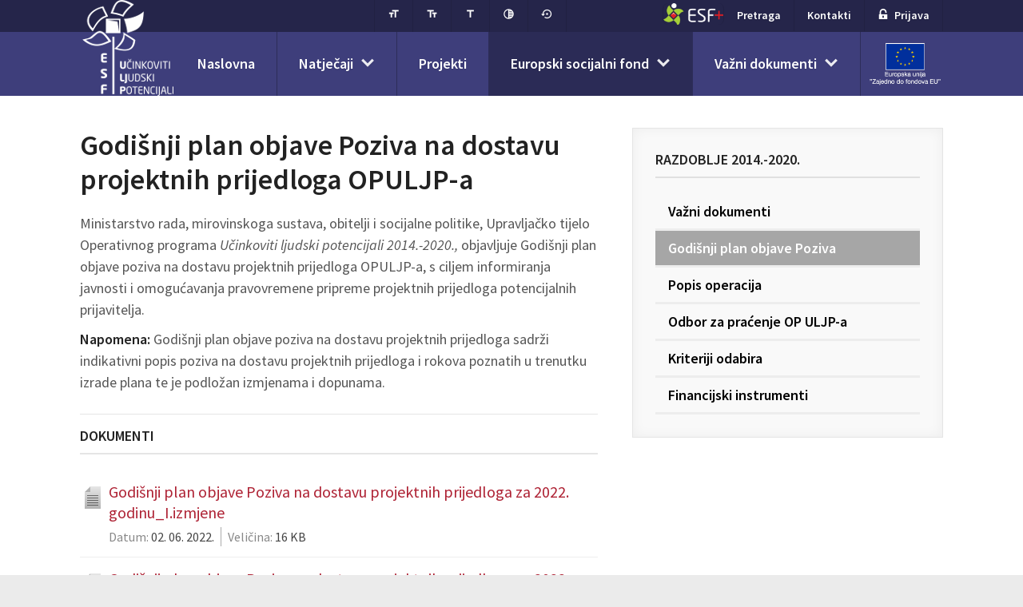

--- FILE ---
content_type: text/html; charset=UTF-8
request_url: https://www.esf.hr/europski-socijalni-fond/razdoblje-2014-2020/godisnji-plan-objave-operacijaprojekata-esf/
body_size: 7443
content:
<!doctype html>
<html lang="hr">
<head><meta http-equiv="Content-Type" content="text/html; charset=utf-8">

	

	<meta name="viewport" content="width=device-width, initial-scale=1.0">
	
        <script type="text/javascript" src="https://www.esf.hr/wordpress/wp-content/themes/esf/scripts/jquery-3.5.1.min.js"></script>
    <link rel="stylesheet" href="https://fonts.googleapis.com/icon?family=Material+Icons">
    <link href="https://www.esf.hr/wordpress/wp-content/themes/esf/stylesheets/css/accessibility_style.css" rel="stylesheet" type="text/css">
    <script type="text/javascript" src="https://www.esf.hr/wordpress/wp-content/themes/esf/scripts/accessibility.js"></script>
	<link rel="icon" type="image/x-icon" href="https://www.esf.hr/wordpress/wp-content/themes/esf/favicon.ico" />

	
<!-- This site is optimized with the Yoast SEO plugin v3.0.6 - https://yoast.com/wordpress/plugins/seo/ -->
<title>Indikativni godišnji plan</title>
<link rel="canonical" href="https://www.esf.hr/europski-socijalni-fond/razdoblje-2014-2020/godisnji-plan-objave-operacijaprojekata-esf/" />
<meta property="og:locale" content="hr_HR" />
<meta property="og:type" content="article" />
<meta property="og:title" content="Indikativni godišnji plan" />
<meta property="og:description" content="Ministarstvo rada, mirovinskoga sustava, obitelji i socijalne politike, Upravljačko tijelo Operativnog programa Učinkoviti ljudski potencijali 2014.-2020.,&nbsp;objavljuje Godišnji plan objave poziva na dostavu projektnih prijedloga OPULJP-a, s ciljem informiranja javnosti i omogućavanja pravovremene pripreme projektnih prijedloga potencijalnih prijavitelja. Napomena:&nbsp;Godišnji plan objave poziva na dostavu projektnih prijedloga sadrži indikativni popis poziva na dostavu projektnih prijedloga i rokova &hellip;" />
<meta property="og:url" content="https://www.esf.hr/europski-socijalni-fond/razdoblje-2014-2020/godisnji-plan-objave-operacijaprojekata-esf/" />
<meta property="og:site_name" content="Europski socijalni fond" />
<!-- / Yoast SEO plugin. -->

<link rel='dns-prefetch' href='//s.w.org' />
<link rel="alternate" type="application/rss+xml" title="Europski socijalni fond &raquo; Godišnji plan objave Poziva na dostavu projektnih prijedloga OPULJP-a Kanal komentara" href="https://www.esf.hr/europski-socijalni-fond/razdoblje-2014-2020/godisnji-plan-objave-operacijaprojekata-esf/feed/" />
		<script type="text/javascript">
			window._wpemojiSettings = {"baseUrl":"https:\/\/s.w.org\/images\/core\/emoji\/11.2.0\/72x72\/","ext":".png","svgUrl":"https:\/\/s.w.org\/images\/core\/emoji\/11.2.0\/svg\/","svgExt":".svg","source":{"concatemoji":"https:\/\/www.esf.hr\/wordpress\/wp-includes\/js\/wp-emoji-release.min.js?ver=5.1.19"}};
			!function(e,a,t){var n,r,o,i=a.createElement("canvas"),p=i.getContext&&i.getContext("2d");function s(e,t){var a=String.fromCharCode;p.clearRect(0,0,i.width,i.height),p.fillText(a.apply(this,e),0,0);e=i.toDataURL();return p.clearRect(0,0,i.width,i.height),p.fillText(a.apply(this,t),0,0),e===i.toDataURL()}function c(e){var t=a.createElement("script");t.src=e,t.defer=t.type="text/javascript",a.getElementsByTagName("head")[0].appendChild(t)}for(o=Array("flag","emoji"),t.supports={everything:!0,everythingExceptFlag:!0},r=0;r<o.length;r++)t.supports[o[r]]=function(e){if(!p||!p.fillText)return!1;switch(p.textBaseline="top",p.font="600 32px Arial",e){case"flag":return s([55356,56826,55356,56819],[55356,56826,8203,55356,56819])?!1:!s([55356,57332,56128,56423,56128,56418,56128,56421,56128,56430,56128,56423,56128,56447],[55356,57332,8203,56128,56423,8203,56128,56418,8203,56128,56421,8203,56128,56430,8203,56128,56423,8203,56128,56447]);case"emoji":return!s([55358,56760,9792,65039],[55358,56760,8203,9792,65039])}return!1}(o[r]),t.supports.everything=t.supports.everything&&t.supports[o[r]],"flag"!==o[r]&&(t.supports.everythingExceptFlag=t.supports.everythingExceptFlag&&t.supports[o[r]]);t.supports.everythingExceptFlag=t.supports.everythingExceptFlag&&!t.supports.flag,t.DOMReady=!1,t.readyCallback=function(){t.DOMReady=!0},t.supports.everything||(n=function(){t.readyCallback()},a.addEventListener?(a.addEventListener("DOMContentLoaded",n,!1),e.addEventListener("load",n,!1)):(e.attachEvent("onload",n),a.attachEvent("onreadystatechange",function(){"complete"===a.readyState&&t.readyCallback()})),(n=t.source||{}).concatemoji?c(n.concatemoji):n.wpemoji&&n.twemoji&&(c(n.twemoji),c(n.wpemoji)))}(window,document,window._wpemojiSettings);
		</script>
		<style type="text/css">
img.wp-smiley,
img.emoji {
	display: inline !important;
	border: none !important;
	box-shadow: none !important;
	height: 1em !important;
	width: 1em !important;
	margin: 0 .07em !important;
	vertical-align: -0.1em !important;
	background: none !important;
	padding: 0 !important;
}
</style>
	<link rel='stylesheet' id='pt-cv-public-style-css'  href='https://www.esf.hr/wordpress/wp-content/plugins/content-views-query-and-display-post-page/public/assets/css/cv.css?ver=2.1.3.2' type='text/css' media='all' />
<link rel='stylesheet' id='wp-block-library-css'  href='https://www.esf.hr/wordpress/wp-includes/css/dist/block-library/style.min.css?ver=5.1.19' type='text/css' media='all' />
<link rel='stylesheet' id='responsive-lightbox-swipebox-css'  href='https://www.esf.hr/wordpress/wp-content/plugins/responsive-lightbox/assets/swipebox/css/swipebox.min.css?ver=1.6.5' type='text/css' media='all' />
<link rel='stylesheet' id='default-css'  href='https://www.esf.hr/wordpress/wp-content/themes/esf/style.css?ver=5.1.19' type='text/css' media='screen' />
<link rel='stylesheet' id='print-css'  href='https://www.esf.hr/wordpress/wp-content/themes/esf/stylesheets/css/print.css?ver=5.1.19' type='text/css' media='print' />
<script type='text/javascript' src='https://www.esf.hr/wordpress/wp-includes/js/jquery/jquery.js?ver=1.12.4'></script>
<script type='text/javascript' src='https://www.esf.hr/wordpress/wp-includes/js/jquery/jquery-migrate.min.js?ver=1.4.1'></script>
<script type='text/javascript' src='https://www.esf.hr/wordpress/wp-content/plugins/archives-calendar-widget/jquery.archivesCW.min.js?ver=5.1.19'></script>
<script type='text/javascript' src='https://www.esf.hr/wordpress/wp-content/plugins/responsive-lightbox/assets/swipebox/js/jquery.swipebox.min.js?ver=1.6.5'></script>
<script type='text/javascript'>
/* <![CDATA[ */
var rlArgs = {"script":"swipebox","selector":"photo_group","customEvents":"","activeGalleries":"1","animation":"1","hideCloseButtonOnMobile":"0","removeBarsOnMobile":"0","hideBars":"1","hideBarsDelay":"5000","videoMaxWidth":"1080","useSVG":"1","loopAtEnd":"0"};
/* ]]> */
</script>
<script type='text/javascript' src='https://www.esf.hr/wordpress/wp-content/plugins/responsive-lightbox/js/front.js?ver=1.6.5'></script>
<script type='text/javascript' src='https://www.esf.hr/wordpress/wp-content/plugins/tailored-esf-newsletter/public/assets/js/jquery.validate.min.js?ver=1.0.0'></script>
<script type='text/javascript'>
/* <![CDATA[ */
var ajax_newsletter_object = {"first_name":"Unesite va\u0161e ime","last_name":"Unesite va\u0161e prezime","no_newsletter":"Ovo polje je obavezno"};
/* ]]> */
</script>
<script type='text/javascript' src='https://www.esf.hr/wordpress/wp-content/plugins/tailored-esf-newsletter/public/assets/js/public.js?ver=1.0.0'></script>
<link rel='https://api.w.org/' href='https://www.esf.hr/wp-json/' />
<link rel="EditURI" type="application/rsd+xml" title="RSD" href="https://www.esf.hr/wordpress/xmlrpc.php?rsd" />
<link rel="wlwmanifest" type="application/wlwmanifest+xml" href="https://www.esf.hr/wordpress/wp-includes/wlwmanifest.xml" /> 
<meta name="generator" content="WordPress 5.1.19" />
<link rel='shortlink' href='https://www.esf.hr/?p=10991' />
<link rel="alternate" type="application/json+oembed" href="https://www.esf.hr/wp-json/oembed/1.0/embed?url=https%3A%2F%2Fwww.esf.hr%2Feuropski-socijalni-fond%2Frazdoblje-2014-2020%2Fgodisnji-plan-objave-operacijaprojekata-esf%2F" />
<link rel="alternate" type="text/xml+oembed" href="https://www.esf.hr/wp-json/oembed/1.0/embed?url=https%3A%2F%2Fwww.esf.hr%2Feuropski-socijalni-fond%2Frazdoblje-2014-2020%2Fgodisnji-plan-objave-operacijaprojekata-esf%2F&#038;format=xml" />
<script type="text/javascript">
	jQuery(document).ready(function($){
	$('.calendar-archives').archivesCW();
});
</script>
		<!-- GA Google Analytics @ https://m0n.co/ga -->
		<script async src="https://www.googletagmanager.com/gtag/js?id=G-66G5DEFYR2"></script>
		<script>
			window.dataLayer = window.dataLayer || [];
			function gtag(){dataLayer.push(arguments);}
			gtag('js', new Date());
			gtag('config', 'G-66G5DEFYR2');
		</script>

			<style type="text/css" id="wp-custom-css">
			#menu-item-15093 {
    background-image: url(http://www.esf.hr/wordpress/wp-content/uploads/2023/01/esf-op-ucinkoviti-ljudski-potencijali-logo-skraceni-negativ-rgb2.png);
    background-size: cover;
    text-indent: -9999px;
    width: 110px;
    zoom: 0.7;
    border-radius: 10px;
    margin-top: 6px;
	background-repeat: no-repeat;
}
.section-nav .secondary-nav a:hover, .section-nav .secondary-nav a:focus {
    background-color: rgb(0 0 0 / 15%);
}
		</style>
		
	<!--[if lt IE 9]>
		<link rel="stylesheet" href="https://www.esf.hr/wordpress/wp-content/themes/esf/stylesheets/css/style-ie.css" media="screen" />
		<script src="http://html5shiv.googlecode.com/svn/trunk/html5.js"></script>
	<![endif]-->
 	<link href="https://fonts.googleapis.com/css2?family=Open+Sans:wght@400;600;700&display=swap" rel="stylesheet">
	<link href='https://fonts.googleapis.com/css?family=Source+Sans+Pro:400,600,400italic,600italic&subset=latin,latin-ext' rel='stylesheet' type='text/css'>
<!-- Global site tag (gtag.js) - Google Analytics -->
<script async src="https://www.googletagmanager.com/gtag/js?id=UA-164193807-1"></script>
<script>
  window.dataLayer = window.dataLayer || [];
  function gtag(){dataLayer.push(arguments);}
  gtag('js', new Date());

  gtag('config', 'UA-164193807-1');
</script>

</head>
<body class="page-template-default page page-id-10991 page-child parent-pageid-11016">

<!-- Skip links -->
<div class="skip-links">
	<a href="#page-nav">Skoči na navigaciju</a>
	<a href="#main">Skoči na sadržaj</a>
</div>
<!-- /Skip links -->

<!-- Page header -->
<header id="page-header" class="section-header" role="banner">
	<div class="container">
    <div class="eu-flag">
        <img class="eu-flag-img" src="https://www.esf.hr/wordpress/wp-content/themes/esf/assets/images/logo/eu-logo-head.png">
    </div>
		<!-- Site branding -->
		<div class="site-branding">
			
			
				<div class="site-logo"><a href="https://www.esf.hr"><img src="https://www.esf.hr/wordpress/wp-content/themes/esf/assets/images/logo.png" alt="Europski socijalni fond"></a></div>

						
							<p class="site-tagline">Razvoj ljudskih potencijala</p>
					
		</div>
		<!-- /Site branding -->

		<a href="#page-nav" class="menu-link">Meni</a>

	</div>
</header>
<!-- /Page header -->

<!-- Navigation -->
<nav id="page-nav" class="section-nav" role="navigation">
	<div class="container">
				<ul class="primary-nav"><li id="menu-item-21" class="item-home menu-item menu-item-type-post_type menu-item-object-page menu-item-home menu-item-21"><a href="https://www.esf.hr/">Naslovna</a></li>
<li id="menu-item-14" class="menu-item menu-item-type-custom menu-item-object-custom menu-item-has-children dropdown menu-item-14"><a href="http://www.esf.hr/natjecaji">Natječaji</a>
<ul class="sub-menu">
	<li id="menu-item-1127" class="menu-item menu-item-type-taxonomy menu-item-object-tender-category menu-item-1127"><a href="https://www.esf.hr/natjecaji/zaposljavanje/">Zapošljavanje</a></li>
	<li id="menu-item-1126" class="menu-item menu-item-type-taxonomy menu-item-object-tender-category menu-item-1126"><a href="https://www.esf.hr/natjecaji/socijalno-ukljucivanje/">Socijalno uključivanje</a></li>
	<li id="menu-item-1125" class="menu-item menu-item-type-taxonomy menu-item-object-tender-category menu-item-1125"><a href="https://www.esf.hr/natjecaji/obrazovanje/">Obrazovanje</a></li>
	<li id="menu-item-1124" class="menu-item menu-item-type-taxonomy menu-item-object-tender-category menu-item-1124"><a href="https://www.esf.hr/natjecaji/dobro-upravljanje/">Dobro upravljanje</a></li>
</ul>
</li>
<li id="menu-item-22" class="menu-item menu-item-type-custom menu-item-object-custom menu-item-22"><a href="http://www.esf.hr/primjeri-projekata/">Projekti</a></li>
<li id="menu-item-30" class="menu-item menu-item-type-post_type menu-item-object-page current-page-ancestor current-menu-ancestor current-menu-parent current_page_parent current_page_ancestor menu-item-has-children dropdown menu-item-30"><a href="https://www.esf.hr/europski-socijalni-fond/">Europski socijalni fond</a>
<ul class="sub-menu">
	<li id="menu-item-11068" class="menu-item menu-item-type-post_type menu-item-object-page current-page-ancestor current-page-parent menu-item-11068"><a href="https://www.esf.hr/europski-socijalni-fond/razdoblje-2014-2020/">Razdoblje 2014.-2020.</a></li>
	<li id="menu-item-11094" class="menu-item menu-item-type-post_type menu-item-object-page current-menu-item page_item page-item-10991 current_page_item menu-item-11094"><a href="https://www.esf.hr/europski-socijalni-fond/razdoblje-2014-2020/godisnji-plan-objave-operacijaprojekata-esf/" aria-current="page">&#8211; Godišnji plan objave Poziva</a></li>
	<li id="menu-item-11095" class="menu-item menu-item-type-post_type menu-item-object-page menu-item-11095"><a href="https://www.esf.hr/europski-socijalni-fond/razdoblje-2014-2020/popis-operacija/">&#8211; Popis operacija</a></li>
	<li id="menu-item-11096" class="menu-item menu-item-type-post_type menu-item-object-page menu-item-11096"><a href="https://www.esf.hr/europski-socijalni-fond/razdoblje-2014-2020/odbor-za-pracenje-2014-2020/">&#8211; Odbor za praćenje</a></li>
	<li id="menu-item-11097" class="menu-item menu-item-type-post_type menu-item-object-page menu-item-11097"><a href="https://www.esf.hr/europski-socijalni-fond/razdoblje-2014-2020/kriteriji-odabira/">&#8211; Kriteriji odabira</a></li>
	<li id="menu-item-11098" class="menu-item menu-item-type-post_type menu-item-object-page menu-item-11098"><a href="https://www.esf.hr/europski-socijalni-fond/razdoblje-2014-2020/financijski-instrumenti/">&#8211; Financijski instrumenti</a></li>
	<li id="menu-item-11069" class="menu-item menu-item-type-post_type menu-item-object-page menu-item-11069"><a href="https://www.esf.hr/europski-socijalni-fond/razdoblje-2007-2013/">Razdoblje 2007.-2013.</a></li>
	<li id="menu-item-2973" class="menu-item menu-item-type-post_type menu-item-object-page menu-item-2973"><a href="https://www.esf.hr/europski-socijalni-fond/evaluacijske-aktivnosti/">Evaluacijske aktivnosti</a></li>
</ul>
</li>
<li id="menu-item-11066" class="menu-item menu-item-type-custom menu-item-object-custom menu-item-has-children dropdown menu-item-11066"><a href="#">Važni dokumenti</a>
<ul class="sub-menu">
	<li id="menu-item-14694" class="menu-item menu-item-type-post_type menu-item-object-page menu-item-14694"><a href="https://www.esf.hr/vazni-dokumenti-razdoblje-2021-2027/">Razdoblje 2021.-2027.</a></li>
	<li id="menu-item-11065" class="menu-item menu-item-type-post_type menu-item-object-page menu-item-11065"><a href="https://www.esf.hr/vazni-dokumenti-razdoblje-2014-2020/">Razdoblje 2014.–2020.</a></li>
	<li id="menu-item-11099" class="menu-item menu-item-type-post_type menu-item-object-page menu-item-11099"><a href="https://www.esf.hr/vazni-dokumenti-razdoblje-2014-2020/strateski-dokumenti/">&#8211; Strateški dokumenti</a></li>
	<li id="menu-item-11101" class="menu-item menu-item-type-post_type menu-item-object-page menu-item-11101"><a href="https://www.esf.hr/vazni-dokumenti-razdoblje-2014-2020/operativni-programi/">&#8211; Operativni programi</a></li>
	<li id="menu-item-11102" class="menu-item menu-item-type-post_type menu-item-object-page menu-item-11102"><a href="https://www.esf.hr/vazni-dokumenti-razdoblje-2014-2020/institucionalni-okvir/">&#8211; Institucionalni okvir</a></li>
	<li id="menu-item-11103" class="menu-item menu-item-type-post_type menu-item-object-page menu-item-11103"><a href="https://www.esf.hr/vazni-dokumenti-razdoblje-2014-2020/pravilnici/">&#8211; Pravilnici</a></li>
	<li id="menu-item-11104" class="menu-item menu-item-type-post_type menu-item-object-page menu-item-11104"><a href="https://www.esf.hr/vazni-dokumenti-razdoblje-2014-2020/pokazatelji-provedbe/">&#8211; Pokazatelji provedbe</a></li>
	<li id="menu-item-11109" class="menu-item menu-item-type-post_type menu-item-object-page menu-item-11109"><a href="https://www.esf.hr/vazni-dokumenti-razdoblje-2014-2020/komunikacija-i-vidljivost/">&#8211; Komunikacija i vidljivost</a></li>
	<li id="menu-item-11106" class="menu-item menu-item-type-post_type menu-item-object-page menu-item-11106"><a href="https://www.esf.hr/vazni-dokumenti-razdoblje-2014-2020/evaluacija/">&#8211; Evaluacija</a></li>
	<li id="menu-item-12466" class="menu-item menu-item-type-post_type menu-item-object-page menu-item-12466"><a href="https://www.esf.hr/vazni-dokumenti-razdoblje-2014-2020/drustveno-poduzetnistvo/">&#8211; Društveno poduzetništvo</a></li>
	<li id="menu-item-11107" class="menu-item menu-item-type-post_type menu-item-object-page menu-item-11107"><a href="https://www.esf.hr/vazni-dokumenti-razdoblje-2014-2020/upute/">&#8211; Upute</a></li>
	<li id="menu-item-11108" class="menu-item menu-item-type-post_type menu-item-object-page menu-item-11108"><a href="https://www.esf.hr/vazni-dokumenti-razdoblje-2014-2020/ostalo/">&#8211; Ostalo / Upute COVID-19</a></li>
	<li id="menu-item-11064" class="menu-item menu-item-type-post_type menu-item-object-page menu-item-11064"><a href="https://www.esf.hr/vazni-dokumenti-razdoblje-2007-2013/">Razdoblje 2007.–2013.</a></li>
</ul>
</li>
</ul>		<ul class="secondary-nav"><li id="menu-item-15093" class="menu-item menu-item-type-custom menu-item-object-custom menu-item-15093"><a href="https://esf.hr/esfplus/">ESF+</a></li>
<li id="menu-item-11389" class="menu-item menu-item-type-post_type menu-item-object-page menu-item-11389"><a href="https://www.esf.hr/pretraga/">Pretraga</a></li>
<li id="menu-item-33" class="menu-item menu-item-type-post_type menu-item-object-page menu-item-33"><a href="https://www.esf.hr/europski-socijalni-fond/kontakt/">Kontakti</a></li>
<li class="menu-item menu-type-link"><a href="https://www.esf.hr/prijava/" title="Prijava"><i class="icon icon-lock-alt" aria-hidden="true"></i>Prijava</a></li></ul>		<ul class="secondary-nav">
    <li><a id="btn-fsize-bigger" class="menu-item menu-item-type-post_type menu-item-object-page" title="Povećaj font"><i class="material-icons" style="font-size: 15px">format_size</i></a></li>
    <li><a id="btn-fsize-smaller" class="menu-item menu-item-type-post_type menu-item-object-page" title="Smanji font"><i class="material-icons" style="font-size: 15px">text_fields</i></a></li>
    <li><a id="btn-toggle-font" class="menu-item menu-item-type-post_type menu-item-object-page" title="Pristupačniji font"><i class="material-icons" style="font-size: 15px">title</i></a></li>
    <li><a id="btn-toggle-contrast" class="menu-item menu-item-type-post_type menu-item-object-page" title="Visoki kontrast"><i class="material-icons" style="font-size: 15px">tonality</i></a></li>
    <li><a id="btn-return-default" class="menu-item menu-item-type-post_type menu-item-object-page" title="Reset"><i class="material-icons" style="font-size: 15px">settings_backup_restore</i></a></li>
</ul>
	</div>
</nav>
<!-- /Navigation -->
<!-- Main -->
<div id="main" class="section-main">
	<div class="container">

		<!-- Main content -->
		<div class="main-content">

			
			<article class="post post-full">

				<h1 class="page-title">Godišnji plan objave Poziva na dostavu projektnih prijedloga OPULJP-a</h1>

								
				
				<div class="user-content">

					
<p>Ministarstvo rada, mirovinskoga sustava, obitelji i socijalne politike, Upravljačko tijelo Operativnog programa <em>Učinkoviti ljudski potencijali 2014.-2020.,&nbsp;</em>objavljuje Godišnji plan objave poziva na dostavu projektnih prijedloga OPULJP-a, s ciljem informiranja javnosti i omogućavanja pravovremene pripreme projektnih prijedloga potencijalnih prijavitelja.</p>



<p><strong>Napomena:</strong>&nbsp;Godišnji plan objave poziva na dostavu projektnih prijedloga sadrži indikativni popis poziva na dostavu projektnih prijedloga i rokova poznatih u trenutku izrade plana te je podložan izmjenama i dopunama.</p>
					
				</div>

			</article>

			
			
	<hr>

	<!-- Widget: Files -->
	<div class="widget widget-files">

		<h2>Dokumenti</h2>

		<ul class="files-listing">

						
						
			

			<li XLS>
				<h3><a href="https://www.esf.hr/wordpress/wp-content/uploads/2022/06/Godisnji-plan_2022_I-izmjena.xlsx">Godišnji plan objave Poziva na dostavu projektnih prijedloga za 2022. godinu_I.izmjene</a></h3>
				<ul class="meta">
					
					<li>
						<span class="title">Datum:</span>
						<span class="value">02. 06. 2022.</span>
					</li>
					
										
										<li>
						<span class="title">Veličina:</span>
						<span class="value">16 KB</span>
					</li>
					
				</ul>
			</li>
		
						
						
			

			<li XLS>
				<h3><a href="https://www.esf.hr/wordpress/wp-content/uploads/2022/04/Godisnji-plan_2022..xlsx">Godišnji plan objave Poziva na dostavu projektnih prijedloga za 2022. godinu</a></h3>
				<ul class="meta">
					
					<li>
						<span class="title">Datum:</span>
						<span class="value">29. 04. 2022.</span>
					</li>
					
										
										<li>
						<span class="title">Veličina:</span>
						<span class="value">13 KB</span>
					</li>
					
				</ul>
			</li>
		
						
						
			

			<li XLS>
				<h3><a href="https://www.esf.hr/wordpress/wp-content/uploads/2021/05/Godisnji-plan_2021_II.izmjene.xlsx">Godisnji plan objave Poziva na dostavu projektnih prijedloga_2021_II.izmjene</a></h3>
				<ul class="meta">
					
					<li>
						<span class="title">Datum:</span>
						<span class="value">31. 05. 2021.</span>
					</li>
					
										
										<li>
						<span class="title">Veličina:</span>
						<span class="value">12 KB</span>
					</li>
					
				</ul>
			</li>
		
						
						
			

			<li XLS>
				<h3><a href="https://www.esf.hr/wordpress/wp-content/uploads/2021/03/Godišnji-plan-objave-Poziva-na-dostavu-projektnih-prijedloga-za-2021.-godinu_I.izmjene.xlsx">Godišnji plan objave Poziva na dostavu projektnih prijedloga za 2021. godinu_I.izmjene</a></h3>
				<ul class="meta">
					
					<li>
						<span class="title">Datum:</span>
						<span class="value">12. 03. 2021.</span>
					</li>
					
										
										<li>
						<span class="title">Veličina:</span>
						<span class="value">20 KB</span>
					</li>
					
				</ul>
			</li>
		
						
						
			

			<li XLS>
				<h3><a href="https://www.esf.hr/wordpress/wp-content/uploads/2015/07/Godišnji-plan-poziva-na-dostavu-projektnih-prijedloga-sufinanciranih-iz-OPULJP-2017_svibanj2017.xlsx">Godišnji-plan-poziva-na-dostavu-projektnih-prijedloga-sufinanciranih-iz-OPULJP-2017_svibanj2017</a></h3>
				<ul class="meta">
					
					<li>
						<span class="title">Datum:</span>
						<span class="value">08. 05. 2017.</span>
					</li>
					
										
										<li>
						<span class="title">Veličina:</span>
						<span class="value">75 KB</span>
					</li>
					
				</ul>
			</li>
		
						
						
			

			<li XLS>
				<h3><a href="https://www.esf.hr/wordpress/wp-content/uploads/2021/01/Godisnji-plan-objave-Poziva-na-dostavu-projektnih-prijedloga-za-2021.-godinu.xlsx">Godišnji plan objave Poziva na dostavu projektnih prijedloga za 2021. godinu</a></h3>
				<ul class="meta">
					
					<li>
						<span class="title">Datum:</span>
						<span class="value">29. 01. 2021.</span>
					</li>
					
										
										<li>
						<span class="title">Veličina:</span>
						<span class="value">20 KB</span>
					</li>
					
				</ul>
			</li>
		
						
						
			

			<li XLS>
				<h3><a href="https://www.esf.hr/wordpress/wp-content/uploads/2020/05/Godisnji-plan-za-2020.-I.izmjene.xlsx">Godišnji plan objave Poziva na dostavu projektnih prijedloga za 2020. godinu - I.izmjene</a></h3>
				<ul class="meta">
					
					<li>
						<span class="title">Datum:</span>
						<span class="value">18. 05. 2020.</span>
					</li>
					
										
										<li>
						<span class="title">Veličina:</span>
						<span class="value">45 KB</span>
					</li>
					
				</ul>
			</li>
		
						
						
			

			<li XLS>
				<h3><a href="https://www.esf.hr/wordpress/wp-content/uploads/2020/02/Godišnji-plan-objave-Poziva-na-dostavu-projektnih-prijedloga-za-2020.-godinu_.xlsx">Godišnji plan objave Poziva na dostavu projektnih prijedloga za 2020. godinu</a></h3>
				<ul class="meta">
					
					<li>
						<span class="title">Datum:</span>
						<span class="value">25. 02. 2020.</span>
					</li>
					
										
										<li>
						<span class="title">Veličina:</span>
						<span class="value">41 KB</span>
					</li>
					
				</ul>
			</li>
		
						
						
			

			<li XLS>
				<h3><a href="https://www.esf.hr/wordpress/wp-content/uploads/2015/05/Godišnji-plan-objave-Poziva-na-dostavu-projektnih-prijedloga-za-2019.-godinu.xlsx">Godišnji plan objave Poziva na dostavu projektnih prijedloga za 2019. godinu</a></h3>
				<ul class="meta">
					
					<li>
						<span class="title">Datum:</span>
						<span class="value">25. 03. 2019.</span>
					</li>
					
										
										<li>
						<span class="title">Veličina:</span>
						<span class="value">40 KB</span>
					</li>
					
				</ul>
			</li>
		
						
						
			

			<li XLS>
				<h3><a href="https://www.esf.hr/wordpress/wp-content/uploads/2015/05/Godišnji-plan-objave-Poziva-na-dostavu-projektnih-prijedloga-za-2018.-godinu.xlsx">Godišnji plan objave Poziva na dostavu projektnih prijedloga za 2018. godinu</a></h3>
				<ul class="meta">
					
					<li>
						<span class="title">Datum:</span>
						<span class="value">14. 02. 2018.</span>
					</li>
					
										
										<li>
						<span class="title">Veličina:</span>
						<span class="value">41 KB</span>
					</li>
					
				</ul>
			</li>
		
				</ul>

	</div>
	<!-- /Widget: Files -->

		</div>
		<!-- /Main content -->
			
		<!-- Secondary content -->
<aside class="secondary-content">

	

	    
    
	
	
	
	
	
	
		
		    
				<!-- Widget -->
				<div class="widget widget-archive">

										
						<h2>RAZDOBLJE 2014.-2020. </h2>

					
					<ul class="sidemenu-links">
<li><a href="http://www.esf.hr/vazni-dokumenti-razdoblje-2014-2020/">Važni dokumenti</a></li>
<li><a class="active" href="http://www.esf.hr/europski-socijalni-fond/razdoblje-2014-2020/godisnji-plan-objave-operacijaprojekata-esf/">Godišnji plan objave Poziva</a></li>
<li><a href="http://www.esf.hr/europski-socijalni-fond/razdoblje-2014-2020/popis-operacija/">Popis operacija</a></li>
<li><a href="http://www.esf.hr/europski-socijalni-fond/razdoblje-2014-2020/odbor-za-pracenje-2014-2020/">Odbor za praćenje OP ULJP-a</a></li>
<li><a href="http://www.esf.hr/europski-socijalni-fond/razdoblje-2014-2020/kriteriji-odabira/">Kriteriji odabira</a></li>
<li><a href="http://www.esf.hr/europski-socijalni-fond/razdoblje-2014-2020/financijski-instrumenti/">Financijski instrumenti</a></li>
</ul>

				</div>
			    <!-- /Widget -->

		    
		
	
</aside>
<!-- /Secondary content -->
	</div>
</div>
<!-- /Main -->

<!-- Page footer -->
<footer id="page-footer" class="section-footer" role="contentinfo">
	<div class="container">

		<div class="footer-info">

			<div class="info-about">

				<a href="http://www.mrms.hr"><img class="logo" src="https://www.esf.hr/wordpress/wp-content/themes/esf/assets/images/logo/mrms-2020.png" alt="Ministarstvo socijalne politike i mladih"></a>

				
									<h3></h3>
				
									<p>Uprava za upravljanje operativnim programima Europske unije</p>
				
									<p>Zagreb, Koranska 2</p>
				
			</div>

		</div>

		<nav class="footer-navigation" role="navigation">

			
			
			<div class="column">

				<ul>
											<li><a href="https://www.esf.hr/zaposljavanje/">Zapošljavanje</a></li>
											<li><a href="https://www.esf.hr/socijalno-ukljucivanje/">Socijalno uključivanje</a></li>
											<li><a href="https://www.esf.hr/obrazovanje/">Obrazovanje</a></li>
											<li><a href="https://www.esf.hr/dobro-upravljanje/">Dobro upravljanje</a></li>
									</ul>

			</div>

			
			<div class="column">
 				<ul class="site-nav"><li id="menu-item-12101" class="menu-item menu-item-type-post_type menu-item-object-page menu-item-12101"><a href="https://www.esf.hr/fead/">FEAD</a></li>
<li id="menu-item-1559" class="menu-item menu-item-type-custom menu-item-object-custom menu-item-1559"><a href="http://ec.europa.eu/social/main.jsp?catId=326&#038;langId=hr">EGF</a></li>
<li id="menu-item-12041" class="menu-item menu-item-type-post_type menu-item-object-page menu-item-12041"><a href="https://www.esf.hr/izjava-o-pristupacnosti/">Izjava o pristupačnosti</a></li>
<li id="menu-item-12654" class="menu-item menu-item-type-post_type menu-item-object-page menu-item-12654"><a href="https://www.esf.hr/obavijest-o-obradi-osobnih-podataka/">Obavijest o obradi osobnih podataka</a></li>
</ul>			</div>

		</nav>

		<p class="return-top"><a href="#page-header" class="smooth-scroll"><i class="icon icon-arrow-up" aria-hidden="true"></i><span class="label">Povratak na vrh</span></a></p>

		<div class="logo-group group-1">

			<ul>
				<li><a href="http://www.strukturnifondovi.hr"><img src="https://www.esf.hr/wordpress/wp-content/themes/esf/assets/images/logo/strukturni-fondovi.png" alt="Strukturni fondovi"></a></li>
				<li><a href="http://www.gzm.hr/"><img src="https://www.esf.hr/wordpress/wp-content/themes/esf/assets/images/logo/gzm.png" alt="Garancija za mlade"></a></li>
			</ul>

		</div>

		<div class="logo-group group-2">

			<ul>
				<li><a href="http://www.asoo.hr/"><img src="https://www.esf.hr/wordpress/wp-content/themes/esf/assets/images/logo/agencija-za-strukovno-obrazovanje.png" alt="Agencija za strukovno obrazovanje"></a></li>
				<li><a href="http://www.hzz.hr/"><img src="https://www.esf.hr/wordpress/wp-content/themes/esf/assets/images/logo/hzz.png" alt="HZZ"></a></li>
				<li><a href="https://mdomsp.gov.hr/"><img src="https://www.esf.hr/wordpress/wp-content/themes/esf/assets/images/logo/mspm.png" alt="Ministarstvo za demografiju, obitelj, mlade i socijalnu politiku"></a></li>
				<li><a href="http://zaklada.civilnodrustvo.hr/"><img src="https://www.esf.hr/wordpress/wp-content/themes/esf/assets/images/logo/nacionalna-zaklada.png" alt="Nacionalna zaklada"></a></li>
				<li><a href="https://udruge.gov.hr/"><img src="https://www.esf.hr/wordpress/wp-content/themes/esf/assets/images/logo/ured-za-udruge.png" alt="Ured za udruge"></a></li>
			</ul>

		</div>
				<div class="logo-group group-2">

			<ul>
			    <li><a href="https://mzo.gov.hr/"><img src="https://www.esf.hr/wordpress/wp-content/themes/esf/assets/images/logo/mzos.png" alt="Ministarstvo znanosti i obrazovanja"></a></li>
				<li><a href="https://www.min-kulture.hr/"><img src="https://www.esf.hr/wordpress/wp-content/themes/esf/assets/images/logo/min-kulture.png" alt="Ministarstvo kulture"></a></li>
				<li><a href="https://mint.gov.hr/"><img src="https://www.esf.hr/wordpress/wp-content/themes/esf/assets/images/logo/min-turizma.png" alt="Ministarstvo turizma"></a></li>
				<li><a href="https://zdravlje.gov.hr"><img src="https://www.esf.hr/wordpress/wp-content/themes/esf/assets/images/logo/min-zdravstva.png" alt="Ministarstvo zdravstva"></a></li>
			
			</ul>

		</div>

		<div class="logo-group group-3">
			<ul>
				<li><a href="http://www.esf.hr"><img src="https://www.esf.hr/wordpress/wp-content/themes/esf/assets/images/logo/esf.png" alt="Europski socijalni fond"></a></li>
				<li><a href="http://www.strukturnifondovi.hr"><img src="https://www.esf.hr/wordpress/wp-content/themes/esf/assets/images/logo/strukturni-fondovi.png" alt="Strukturni fondovi"></a></li>
				<li><img src="https://www.esf.hr/wordpress/wp-content/themes/esf/assets/images/logo/eu-ulaganje-u-buducnost.png" alt="EU"></li>
			</ul>
        <p align="center">Projekt je sufinancirala Europska unija iz Europskog socijalnog fonda</p>
		</div>

		<div class="footer-small">
			<small class="site-info">&copy; 2020. Ministarstvo rada, mirovinskoga sustava, obitelji i socijalne politike — Izrada internetske stranice sufinancirana je sredstvima tehničke pomoći iz Europskog socijalnog fonda.</small>

		</div>

		<div class="footer-cookies">
			<p>Kako bi vam omogućili bolje korisničko iskustvo, ova stranica pohranjuje vaše kolačiće (cookies). <a href="http://aboutcookies.org/">Više informacija</a></p>
		</div>

	</div>
</footer>
<!-- /Page footer -->
<script type='text/javascript'>
/* <![CDATA[ */
var PT_CV_PUBLIC = {"_prefix":"pt-cv-","page_to_show":"5","_nonce":"8c88ca2b2f","is_admin":"","is_mobile":"","ajaxurl":"https:\/\/www.esf.hr\/wordpress\/wp-admin\/admin-ajax.php","lang":"","loading_image_src":"data:image\/gif;base64,R0lGODlhDwAPALMPAMrKygwMDJOTkz09PZWVla+vr3p6euTk5M7OzuXl5TMzMwAAAJmZmWZmZszMzP\/\/\/yH\/[base64]\/wyVlamTi3nSdgwFNdhEJgTJoNyoB9ISYoQmdjiZPcj7EYCAeCF1gEDo4Dz2eIAAAh+QQFCgAPACwCAAAADQANAAAEM\/DJBxiYeLKdX3IJZT1FU0iIg2RNKx3OkZVnZ98ToRD4MyiDnkAh6BkNC0MvsAj0kMpHBAAh+QQFCgAPACwGAAAACQAPAAAEMDC59KpFDll73HkAA2wVY5KgiK5b0RRoI6MuzG6EQqCDMlSGheEhUAgqgUUAFRySIgAh+QQFCgAPACwCAAIADQANAAAEM\/DJKZNLND\/[base64]"};
var PT_CV_PAGINATION = {"first":"\u00ab","prev":"\u2039","next":"\u203a","last":"\u00bb","goto_first":"Go to first page","goto_prev":"Go to previous page","goto_next":"Go to next page","goto_last":"Go to last page","current_page":"Current page is","goto_page":"Go to page"};
/* ]]> */
</script>
<script type='text/javascript' src='https://www.esf.hr/wordpress/wp-content/plugins/content-views-query-and-display-post-page/public/assets/js/cv.js?ver=2.1.3.2'></script>
<script type='text/javascript' src='https://www.esf.hr/wordpress/wp-content/themes/esf/scripts/modernizr.js?ver=5.1.19'></script>
<script type='text/javascript' src='https://www.esf.hr/wordpress/wp-content/themes/esf/scripts/jquery.fitvids.js?ver=5.1.19'></script>
<script type='text/javascript' src='https://www.esf.hr/wordpress/wp-content/themes/esf/scripts/project.js?ver=5.1.19'></script>
<script type='text/javascript' src='https://www.esf.hr/wordpress/wp-includes/js/wp-embed.min.js?ver=5.1.19'></script>
</body>
</html>

--- FILE ---
content_type: text/css
request_url: https://www.esf.hr/wordpress/wp-content/themes/esf/stylesheets/css/accessibility_style.css
body_size: 741
content:
@font-face {
    font-family: OmoType-RegularStdFour;
    src: url("../assets/fonts/Omotype-RegularStdFour.ttf");
}

@font-face {
    font-family: OmoType-RegularStdTwo;
    src: url("../assets/fonts/Omotype-RegularStdTwo.ttf");
}

.card {
   /* overflow: scroll;*/
}


.page--high-contrast .section-header, .page--high-contrast .section-nav .primary-nav .current-menu-item > a, .page--high-contrast .section-nav .primary-nav a, .page--high-contrast .section-nav .secondary-nav a {
    background-color: black;
    color: white !important;
}

.page--high-contrast .section-nav .primary-nav li {
    border-right: #323232;
}

.page--high-contrast .section-nav .sub-menu a, .page--high-contrast .calendar-archives .cal-nav .arrow-down, .page--high-contrast .calendar-archives .day.weekday, .page--high-contrast .calendar-archives .day.weekday, .page--high-contrast .calendar-archives .day.empty, .page--high-contrast .calendar-archives .day.noday, .page--high-contrast .widget.widget-text a {
    color: white;
}

.page--high-contrast .section-nav .sub-menu a:hover, .page--high-contrast .section-nav .primary-nav a:hover, .page--high-contrast .section-nav .secondary-nav li a:hover {
    color: yellow !important;
}

.page--high-contrast .card {
    background: white !important;
    color: black !important;
}

.page--high-contrast .card .summary p {
    color: black;
}

.page--high-contrast .card .detail {
    background-color: black !important;
}

.page--high-contrast .button {
    background-color: black !important;
    border-color: black !important;
    color: white;
}

.page--high-contrast a, .page--high-contrast .post .meta, .page--high-contrast .post.post-listing .summary p, .page--high-contrast .section-footer p {
    color: black;
}

.page--high-contrast #page-footer {
    background: white;
    color: black;
}

.page--high-contrast div.widget.widget-calendar, .page--high-contrast div.widget.widget-calendar *, .page--high-contrast .cal-nav.months, .day.weekday, .page--high-contrast .calendar-archives .cal-nav .year-nav {
    background-color: black;
    color: white;
}

.page--high-contrast .calendar-archives .day a {
    background-color: yellow;
    color: black;
}

.page--high-contrast .calendar-archives .day a:hover {
    background-color: #323232;
    color: white;
}

.page--high-contrast .secondary-content .widget, .page--high-contrast .style-inset, .page--high-contrast .widget-navigation .tab-nav.color-nav .is-active.color-1 .value, .page--high-contrast .widget-navigation .tab-nav.color-nav .color-2 a, .page--high-contrast .widget-navigation .tab-nav.color-nav .color-3 a, .page--high-contrast .widget-navigation .tab-nav.color-nav .color-4 a, .page--high-contrast .widget-navigation .tab-nav.color-nav .color-5 a {
    background-color: black !important
}

.page--high-contrast .widget h2 {
    color: white;
    border-bottom: 2px solid #ffffff;
}

.page--high-contrast .heading-type.color-2 {
    background-color: yellow !important;
    border-bottom: none;

}

.page--high-contrast .heading-type.color-1 {
    background-color: yellowgreen !important;
    border-bottom: none;
}

.page--high-contrast p {
    color: black;
}

.page--high-contrast li {
    color: black;
}

.page--high-contrast .heading-type.heading-link a {
    color: black !important;
}

.page--high-contrast .user-content {
    color: black;
}

.page--high-contrast .widget-navigation .tab-nav.color-nav .is-active.color-1 a {
    color: black;
}

.page--high-contrast .widget.widget-text p {
    color: white;
}

.page--high-contrast .post.state-opened .tag {
    color: black;
}

.page--high-contrast .project-nav .widget-navigation a {
    color: white;
}

.page--high-contrast .project-nav.has-value li.is-active a {
    color: black;
    background-color: white;
}

.page--high-contrast .project-nav.has-value li a {
    color: white;
}

.page--high-contrast .project-nav.has-value li a:hover {
    color: black;
    background-color: yellow;
}

.page--high-contrast .project-listing .meta .title, .page--high-contrast .project-listing .action-details {
    color: black;
}

.page--high-contrast .project-listing .action-details {
    border: 1px solid black;
}

.page--high-contrast .widget.widget-navigation .project-nav.has-value li a, .page--high-contrast .widget.widget-navigation .project-nav.has-value li a span.value{
    color: black !important;
}

.page--high-contrast .section-nav .current-menu-ancestor > a {
    background-color: black !important;
    color: yellow !important;
}

.widget.widget-navigation.widget-naked .project-nav.has-value li a, .widget.widget-navigation.widget-naked .project-nav.has-value li a span.value {
    color: white !important;
}

.widget.widget-navigation.widget-naked .project-nav.has-value li.is-active a, .widget.widget-navigation.widget-naked .project-nav.has-value li.is-active a span.value,
.widget.widget-navigation.widget-naked .project-nav.has-value li a:hover, .widget.widget-navigation.widget-naked .project-nav.has-value li a:hover span.value{
    color: black !important;
}

#btn-fsize-bigger, #btn-fsize-smaller, #btn-toggle-font, #btn-toggle-contrast, #btn-return-default {
    cursor: pointer;
}

--- FILE ---
content_type: text/css
request_url: https://www.esf.hr/wordpress/wp-content/themes/esf/style.css?ver=5.1.19
body_size: 308
content:
/*
Theme Name: esf.hr
Theme URI: --
Author: Tailored4WP
Author URI: http://www.tailored4wp.com
Description: Tailored WordPress Theme
Version: 0.1
*/
@import 'stylesheets/css/style.css';



/* boja gumba za vise  */
.pt-cv-wrapper .btn-success {
    color: #afa7a4;
    background-color: #fff;
    border-color: #afa7a4;
}

.pt-cv-wrapper .btn-success.active, .pt-cv-wrapper .btn-success:active, .pt-cv-wrapper .btn-success:hover, .pt-cv-wrapper .open > .dropdown-toggle.btn-success {
    color: #afa7a4;
    background-color: #dcdbdc;
    border-color: #afa7a4;
}

/* maknuti naziv kategorije nakon datuma */
.pt-cv-meta-fields a {
 display:none!important;

}

/* EU zastava desno*/
.eu-flag {
    float: right;
    position: relative;
    max-width: 6.5em;
    display: inline-block;
}

@media (min-width: 320px) {
    .eu-flag {
        top: 0.25em;
        padding-left: 0.5em;
        padding-bottom: 0.25em;
    }
}

@media (min-width:801px) {
    .eu-flag {
        top: 3.25em;
    }
}

.eu-flag-img {
    max-width:100%;
}

--- FILE ---
content_type: text/css
request_url: https://www.esf.hr/wordpress/wp-content/themes/esf/stylesheets/css/style.css
body_size: 13122
content:
/* =Information

	Design:     Emanuel Blagonic
	HTML/CSS:   Lucijan Blagonic
	WordPress:  Zoran Ugrina

===================================================== *//* =Cheatsheet

	Media queries

	@media (min-width)

		x-large:      1400px
		large:        1200px
		medium-large: 1000px
		medium:       800px
		small-medium: 600px
		small:        400px

	@media (max-width)

		to-x-large:      1399px
		to-large:        1199px
		to-medium-large: 999px
		to-medium:       799px
		to-small-medium: 599px
		to-small:        399px

	Defined in _base.scss

	----------------------------

	HTML structure

	.section-header
		.container
			.site-branding
				.site-logo
				.site-title
	.section-nav
		.container
	.section-hero
		.container
	.section-main
		.container
			.main-content
			.secondary-content
	.section-footer
		.container

===================================================== *//* =Include
===================================================== */@import 'normalize.css';/* =Custom mixins
===================================================== *//* =Welcome
===================================================== *//* =Project specific
===================================================== *//* =Typography
===================================================== *//* =Table
===================================================== *//* =Forms
===================================================== *//* =User content
===================================================== *//* =Navigation
===================================================== *//* =Header
===================================================== *//* =Footer
===================================================== *//* =Main
===================================================== *//* =Hero
===================================================== *//* =Widgets
===================================================== *//* Widget: General *//* =Tailored maps
===================================================== *//* =Styleguide
===================================================== *//* =Layout
===================================================== *//* =Operativni program
===================================================== */*{-webkit-box-sizing:border-box;-moz-box-sizing:border-box;box-sizing:border-box;}body{font:100%/1.5 'Source Sans Pro', "Helvetica Neue", Helvetica, Roboto, Arial, sans-serif;color:#555;background-color:#ebebeb;/* =Extend
===================================================== */}.section-main .intro-content,.container{padding:1em;}@media (min-width: 400px){.section-main .intro-content,.container{padding:1.5em;}}@media (min-width: 600px){.section-main .intro-content,.container{padding:2em;}}@media (min-width: 800px){.section-main .intro-content,.container{padding:2.5em;}}.section-main .intro-content,.page-projects .section-main .container-map,.hero-content{margin-top:-1em;}@media (min-width: 400px){.section-main .intro-content,.page-projects .section-main .container-map,.hero-content{margin-top:-1.5em;}}@media (min-width: 600px){.section-main .intro-content,.page-projects .section-main .container-map,.hero-content{margin-top:-2em;}}@media (min-width: 800px){.section-main .intro-content,.page-projects .section-main .container-map,.hero-content{margin-top:-2.5em;}}.hero-content,.intro-content .widget-navigation nav{margin-bottom:-1em;}@media (min-width: 400px){.hero-content,.intro-content .widget-navigation nav{margin-bottom:-1.5em;}}@media (min-width: 600px){.hero-content,.intro-content .widget-navigation nav{margin-bottom:-2em;}}@media (min-width: 800px){.hero-content,.intro-content .widget-navigation nav{margin-bottom:-2.5em;}}.hero-content{margin-left:-1em;margin-right:-1em;}@media (min-width: 400px){.hero-content{margin-left:-1.5em;margin-right:-1.5em;}}@media (min-width: 600px){.hero-content{margin-left:-2em;margin-right:-2em;}}@media (min-width: 800px){.hero-content{margin-left:-2.5em;margin-right:-2.5em;}}.intro-content .widget-navigation nav{margin-top:1em;}@media (min-width: 400px){.intro-content .widget-navigation nav{margin-top:1.5em;}}@media (min-width: 600px){.intro-content .widget-navigation nav{margin-top:2em;}}@media (min-width: 800px){.intro-content .widget-navigation nav{margin-top:2.5em;}}.section-main .intro-content{margin-bottom:1em;}@media (min-width: 400px){.section-main .intro-content{margin-bottom:1.5em;}}@media (min-width: 600px){.section-main .intro-content{margin-bottom:2em;}}@media (min-width: 800px){.section-main .intro-content{margin-bottom:2.5em;}}.secondary-content .widget,.widget-message,.widget-signup,.style-outset,.style-inset{padding:1.25em;}@media (min-width: 400px){.secondary-content .widget,.widget-message,.widget-signup,.style-outset,.style-inset{padding:1.75em;}}.style-outset{border:1px solid #eee;border-color:#eee #ddd #ccc #ddd;background-color:#fff;box-shadow:0 0.25em 0.125em rgba(0, 0, 0, .1);}.secondary-content .widget,.style-inset{border:1px solid #eee;border-color:#e5e5e5;background-color:#f9f9f9;box-shadow:inset 0 0 1em 0 rgba(0, 0, 0, .05);/* =Import
===================================================== */}ul,ol,dl,p{margin-top:0;}h1,h2,h3,h4{color:#222;margin-top:0;margin-bottom:0.5em;font-family:'Source Sans Pro', "Helvetica Neue", Helvetica, Roboto, Arial, sans-serif;}.page-title,h1{font-size:24px;font-size:1.5rem;line-height:1.3;margin-bottom:0.83333em;font-weight:600;}h2{font-size:20px;font-size:1.25rem;line-height:1.3;margin-bottom:0.5em;font-weight:600;}h3{font-size:18px;font-size:1.125rem;line-height:1.4;margin-bottom:0.55556em;font-weight:600;}h4{font-size:16px;font-size:1rem;line-height:1.4;margin-bottom:0.625em;font-weight:600;}@media (min-width: 400px){.page-title,h1{font-size:28px;font-size:1.75rem;line-height:1.2;margin-bottom:0.71429em;}h2{font-size:24px;font-size:1.5rem;line-height:1.3;margin-bottom:0.41667em;}h3{font-size:20px;font-size:1.25rem;line-height:1.3;margin-bottom:0.5em;}h4{font-size:18px;font-size:1.125rem;line-height:1.4;margin-bottom:0.55556em;}}@media (min-width: 600px){.page-title,h1{font-size:32px;font-size:2rem;line-height:1.2;margin-bottom:0.625em;}h2{font-size:28px;font-size:1.75rem;line-height:1.2;margin-bottom:0.35714em;}h3{font-size:24px;font-size:1.5rem;line-height:1.3;margin-bottom:0.41667em;}h4{font-size:20px;font-size:1.25rem;line-height:1.3;margin-bottom:0.5em;}}@media (min-width: 800px){/* Page title */.page-title,h1{font-size:36px;font-size:2.25rem;margin-bottom:0.55556em;}}.page-title{/* Alternate title */}.page-title.small-title{font-weight:600;font-size:20px;font-size:1.25rem;margin-bottom:1em;line-height:1.4;}@media (min-width: 400px){.page-title.small-title{font-size:22px;font-size:1.375rem;margin-bottom:0.90909em;}}@media (min-width: 600px){.page-title.small-title{font-size:24px;font-size:1.5rem;margin-bottom:0.83333em;}}@media (min-width: 800px){.page-title.small-title{font-size:26px;font-size:1.625rem;margin-bottom:0.76923em;}}.heading-alt{font-size:14px;font-size:0.875rem;font-weight:600;text-transform:uppercase;display:inline-block;color:#fff;text-shadow:0 1px 0.125em rgba(0, 0, 0, .4);background-color:#3e3e7b;padding:0.35714em 0.57143em 0.28571em 0.57143em;margin-bottom:1.42857em;/* Type heading */}.heading-type{font-size:16px;font-size:1rem;font-weight:600;text-transform:uppercase;display:inline-block;color:#444;background-color:#eee;background-color:rgba(0, 0, 0, .1);padding:0.3125em 0.5em;margin-bottom:1.25em;}.heading-type:last-child{margin-bottom:0;/* Heading by color */}.heading-type[class*="color-"]{color:#fff;border-color:transparent;}.heading-type.color-1{background-color:#00b6f1;}.heading-type.color-2{background-color:#c7197d;}.heading-type.color-3{background-color:#00a651;}.heading-type.color-4{background-color:#fcaf17;/* Heading link */}.heading-type.heading-link{padding:0;}.heading-type.heading-link a{display:block;color:#444;padding:0.3125em 0.5em;}.heading-type.heading-link a:hover,.heading-type.heading-link a:focus{background-color:rgba(0, 0, 0, .1);text-decoration:none;}.heading-type.heading-link[class*="color-"] a{color:#fff;}.heading-type.heading-link[class*="color-"] a:hover,.heading-type.heading-link[class*="color-"] a:focus{background-color:rgba(0, 0, 0, .2);}@media (min-width: 600px){.heading-type{font-size:20px;font-size:1.25rem;margin-bottom:1em;}.heading-type.heading-link a{padding:0.25em 0.4em;}}@media (min-width: 800px){}p,li,label,td,th{font-size:16px;font-size:1rem;line-height:1.5;margin-bottom:0.625em;}@media (min-width: 400px){p,li,label,td,th{font-size:16px;font-size:1rem;margin-bottom:0.625em;}}@media (min-width: 800px){p,li,label,td,th{font-size:18px;font-size:1.125rem;margin-bottom:0.55556em;}}li,td,th{margin-bottom:0;}a{color:#ae2234;text-decoration:none;-webkit-transition:all 0.2s ease;-moz-transition:all 0.2s ease;transition:all 0.2s ease;}a:hover,a:focus{color:#222;text-decoration:underline;outline:none;}strong{font-weight:600;color:#222;}em{font-style:italic;}sup{vertical-align:text-top;font-size:75%;}sub{vertical-align:bottom;font-size:75%;}blockquote{font-style:italic;}.text-left{text-align:left;}.text-right{text-align:right;}.text-center{text-align:center;}table{width:100%;border:none;border-collapse:collapse;border-spacing:0;}input[type="text"],input[type="password"],input[type="datetime"],input[type="datetime-local"],input[type="date"],input[type="month"],input[type="time"],input[type="week"],input[type="number"],input[type="email"],input[type="url"],input[type="search"],input[type="tel"],input[type="color"],textarea,select{font-family:'Source Sans Pro', "Helvetica Neue", Helvetica, Roboto, Arial, sans-serif;font-size:16px;font-size:1rem;line-height:1.25;padding:0.5625em 0.875em;width:100%;border:1px solid #ddd;border-radius:0;border-color:#d5d5d5 #c8c8c8 #bbb #c8c8c8;background-color:#fff;box-shadow:0 0 0.25em 0 rgba(0, 0, 0, .1);-webkit-transition:all 0.2s ease;-moz-transition:all 0.2s ease;transition:all 0.2s ease;/* Focus styles */-webkit-appearance:none;}input[type="text"]:focus,input[type="password"]:focus,input[type="datetime"]:focus,input[type="datetime-local"]:focus,input[type="date"]:focus,input[type="month"]:focus,input[type="time"]:focus,input[type="week"]:focus,input[type="number"]:focus,input[type="email"]:focus,input[type="url"]:focus,input[type="search"]:focus,input[type="tel"]:focus,input[type="color"]:focus,textarea:focus,select:focus{color:#222;border-color:#3e3e7b;box-shadow:0 0 0.25em 0 rgba(0, 0, 0, .4);outline:none;/*	Hover styles */}input[type="text"]:hover,input[type="password"]:hover,input[type="datetime"]:hover,input[type="datetime-local"]:hover,input[type="date"]:hover,input[type="month"]:hover,input[type="time"]:hover,input[type="week"]:hover,input[type="number"]:hover,input[type="email"]:hover,input[type="url"]:hover,input[type="search"]:hover,input[type="tel"]:hover,input[type="color"]:hover,textarea:hover,select:hover{border-color:#3e3e7b;}input[type="text"]:disabled,input[type="password"]:disabled,input[type="datetime"]:disabled,input[type="datetime-local"]:disabled,input[type="date"]:disabled,input[type="month"]:disabled,input[type="time"]:disabled,input[type="week"]:disabled,input[type="number"]:disabled,input[type="email"]:disabled,input[type="url"]:disabled,input[type="search"]:disabled,input[type="tel"]:disabled,input[type="color"]:disabled,textarea:disabled,select:disabled{color:#444;border-color:#ddd;background-color:#f9f9f9;/* Error styles */}.field-container .error input[type="text"],.field-container .error input[type="password"],.field-container .error input[type="datetime"],.field-container .error input[type="datetime-local"],.field-container .error input[type="date"],.field-container .error input[type="month"],.field-container .error input[type="time"],.field-container .error input[type="week"],.field-container .error input[type="number"],.field-container .error input[type="email"],.field-container .error input[type="url"],.field-container .error input[type="search"],.field-container .error input[type="tel"],.field-container .error input[type="color"],.field-container .error textarea,.field-container .error select{border-color:#ee1c24;}input[type="text"] + label,input[type="password"] + label,input[type="datetime"] + label,input[type="datetime-local"] + label,input[type="date"] + label,input[type="month"] + label,input[type="time"] + label,input[type="week"] + label,input[type="number"] + label,input[type="email"] + label,input[type="url"] + label,input[type="search"] + label,input[type="tel"] + label,input[type="color"] + label,textarea + label,select + label{font-size:14px;font-size:0.875rem;}textarea{resize:vertical;height:12.5em;display:block;}select{cursor:pointer;/* Code for custom arrow on the select box */line-height:1.25;background:#fff url(../../assets/images/form-select.png) no-repeat 100% 50%;border-color:#d5d5d5 #c8c8c8 #bbb #c8c8c8;/* https://gist.github.com/joaocunha/6273016 */padding-right:2.5em !important;text-indent:0.01px;text-overflow:'';/* Fieldset */}select:hover,select:focus{border-color:#3e3e7b;box-shadow:0 0.05em 0.25em 0 rgba(62, 62, 123, 0.8);}select.inline{display:inline-block;width:auto;margin-top:0.25em;}fieldset{border:0;padding:0;margin:0;margin-top:1.25em;/* Field container */}fieldset:first-child{margin-top:0;}.field-container{margin-bottom:1.875em;}.field-container:last-child{margin-bottom:0;/* Label left */}.field-container.label-left{/* Label hide */}@media (min-width: 600px){.field-container.label-left .field > label{padding:0.625em 0;margin-bottom:0;float:left;width:26%;}.field-container.label-left .group,.field-container.label-left .action{float:right;width:70%;}}.field-container.label-hide{/* Fields */}.field-container.label-hide .field > label{position:absolute;left:-10000px;top:auto;width:1px;height:1px;overflow:hidden;}.field-container .field{margin-bottom:1.25em;clear:both;/* Separate field and field groups */}.field-container .field:after{content:"";display:table;clear:both;}.field-container .field:last-child{margin-bottom:0;}.widget-signup .field-container .field{margin-bottom:0.625em;}.field-container .field > label{display:block;color:#444;font-size:16px;font-size:1rem;line-height:1.25em;font-weight:600;margin-bottom:0.625em;}.field-container .field.required > label:after{content:"*";margin-left:0.125em;color:#ee1c24;}.field-container .field .group{/* Columns */}.field-container .field .group p{font-size:14px;font-size:0.875rem;margin-bottom:0;margin-top:0.35714em;color:#888;}@media (min-width: 600px){.field-container .field.column{float:left;width:48%;margin-left:4%;clear:none;}}.field-container .field.first{/* File */}@media (min-width: 600px){.field-container .field.first{margin-left:0;clear:both;}}.field-container .field.type-file{/* Radio & Checkbox */}.field-container .field.type-file .button{vertical-align:top;margin-right:0.5em;}.field-container .field.type-file .input-filename{vertical-align:top;display:inline-block;width:auto;max-widt:100%;height:2.5em;font-size:12px;font-size:0.75rem;}.field-container .field.type-radio .group > label,.field-container .field.type-checkbox .group > label{cursor:pointer;display:block;color:#666;font-size:16px;font-size:1rem;padding:0.25em 0.25em 0.25em 1.5em;margin-bottom:0.3125em;position:relative;}.field-container .field.type-radio .group > label:last-child,.field-container .field.type-checkbox .group > label:last-child{margin-bottom:0;}.field-container .field.type-radio p,.field-container .field.type-checkbox p{margin-top:0;}.field-container .field.type-radio small,.field-container .field.type-checkbox small{color:#888;display:block;}.field-container .field.type-radio input[type="checkbox"],.field-container .field.type-checkbox input[type="checkbox"],.field-container .field.type-radio input[type="radio"],.field-container .field.type-checkbox input[type="radio"]{position:absolute;top:0.5em;left:0;}.field-container .field.type-radio.inline .group > label,.field-container .field.type-checkbox.inline .group > label{display:inline-block;margin-right:1em;margin-bottom:0;}.field-container .separator-top{clear:both;padding-top:0.75em;border-top:1px solid #eee;border-color:rgba(0, 0, 0, .1);}.field-container .separator-bottom{clear:both;padding-bottom:0.75em;border-bottom:1px solid #eee;border-color:rgba(0, 0, 0, .1);}.user-content{word-wrap:break-word;clear:both;}.user-content ul{list-style:disc outside;padding-left:1.25em;margin-left:0;margin-bottom:1em;}.user-content ul li{padding-left:0;}.user-content ol{list-style:decimal;margin-left:1.5em;margin-bottom:1em;}.user-content ol ol{list-style:lower-latin;}.user-content ul ul,.user-content ol ul,.user-content ul ol,.user-content ol ol{margin-bottom:0;}.user-content li{/* Gallery */}.user-content li li{font-size:1em;margin-left:1.5em;}.user-content .gallery{list-style:none;margin:0;padding:0;}.user-content .gallery:after{content:"";display:table;clear:both;}.user-content .gallery li{width:8em;float:left;margin:0 1em 1em 0;}.user-content .gallery a{display:block;}.user-content .gallery a:hover img,.user-content .gallery a:focus img{border-color:#ae2234;box-shadow:0 0.125em 0.25em 0 rgba(0, 0, 0, .1);}.user-content .gallery img{border:2px solid #eee;display:block;max-width:100%;}.section-nav{background-color:#464646;/* Only hide if JavaScript is enabled */-webkit-transition:all 0.3s ease;-moz-transition:all 0.3s ease;transition:all 0.3s ease;}.js .section-nav{overflow:hidden;max-height:0;/* Open menu */}.section-nav.is-opened{max-height:200em;/* Fallback */}.section-nav:target{max-height:200em;}.section-nav li{color:#fff;text-shadow:0 1px 0.125em rgba(0, 0, 0, .1);font-weight:600;font-size:16px;font-size:1rem;margin-top:1px;}.section-nav li li{font-size:14px;font-size:0.875rem;font-weight:400;}.section-nav li ul{margin-top:0;}.section-nav a{display:block;padding:0.625em 1.25em;color:#fff;background-color:#333;}.section-nav a .icon{margin-right:0.5em;}.section-nav li li a{padding:0.71429em 1.42857em;padding-left:2.85714em;}.section-nav .is-active > a,.section-nav .current-menu-item > a{color:#fff;background-color:rgba(0, 0, 0, .5);}.section-nav ul{margin-top:1em;}.section-nav ul:first-child{margin-top:0;}@media (min-width: 800px){.section-nav{position:relative;top:-120px;margin-bottom:-40px;float:left;width:100%;background-color:rgba(0, 0, 0, .4);/* Primary nav */}.js .section-nav{overflow:visible;max-height:200em;display:block;}.section-nav .container{padding-top:0;padding-bottom:0;}.section-nav li{margin-top:0;float:left;}.section-nav a{text-decoration:none;}.section-nav ul{margin-top:0;/* Primary nav */}.section-nav .primary-nav{padding-left:120px;position:absolute;top:100%;z-index:410;/* Secondary nav */}.section-nav .primary-nav li{font-size:18px;font-size:1.125rem;line-height:1.44444;border-right:1px solid #2d2d59;}.section-nav .primary-nav a{min-height:80px;padding:1.5em 1.25em;background-color:transparent;}.section-nav .primary-nav a:hover,.section-nav .primary-nav a:focus{color:#fff;background-color:#222;background-color:#0c0c19;}.section-nav .primary-nav .is-active > a,.section-nav .primary-nav .current-menu-item > a,.section-nav .primary-nav .current-menu-ancestor > a,.section-nav .primary-nav .current-menu-parent > a{color:#fff;background-color:#2b2b56;}.section-nav .primary-nav .is-active > a:hover,.section-nav .primary-nav .current-menu-item > a:hover,.section-nav .primary-nav .current-menu-ancestor > a:hover,.section-nav .primary-nav .current-menu-parent > a:hover,.section-nav .primary-nav .is-active > a:focus,.section-nav .primary-nav .current-menu-item > a:focus,.section-nav .primary-nav .current-menu-ancestor > a:focus,.section-nav .primary-nav .current-menu-parent > a:focus{background-color:#0c0c19;}.section-nav .primary-nav .item-home .icon{margin-right:0;}.section-nav .primary-nav .item-home span{position:absolute;left:-10000px;top:auto;width:1px;height:1px;overflow:hidden;}.section-nav .secondary-nav{float:right;padding-left:120px;/* Dropdown, sub-menu parent */}.section-nav .secondary-nav li{font-size:14px;font-size:0.875rem;line-height:1.4;border-right:1px solid rgba(0, 0, 0, .1);}.section-nav .secondary-nav li:first-child{border-left:1px solid rgba(0, 0, 0, .1);}.section-nav .secondary-nav a{padding:0.71429em 1.14286em;background-color:transparent;}.section-nav .secondary-nav a:hover,.section-nav .secondary-nav a:focus{background-color:#0c0c19;}.section-nav .secondary-nav .is-active > a,.section-nav .secondary-nav .current-menu-item > a{color:#fff;background-color:rgba(0, 0, 0, .2);}.section-nav .dropdown{position:relative;/* Sub menu */}.section-nav .dropdown > a:after{font-family:'esf';speak:none;font-style:normal;font-weight:normal;font-variant:normal;text-transform:none;/* Better Font Rendering =========== */line-height:1;-webkit-font-smoothing:antialiased;-moz-osx-font-smoothing:grayscale;content:"\e606";margin-left:0.5em;color:rgba(255, 255, 255, .9);}.section-nav .dropdown:hover,.section-nav .dropdown.is-focused{color:#fff;background-color:#0c0c19;}.section-nav .dropdown:hover > a,.section-nav .dropdown.is-focused > a{color:#fff;background-color:#0c0c19;}.section-nav .dropdown:hover .sub-menu,.section-nav .dropdown.is-focused .sub-menu{position:relative;left:auto;width:auto;height:auto;overflow:visible;position:absolute;left:0;right:0;}.section-nav .sub-menu{position:absolute;left:-10000px;top:auto;width:1px;height:1px;overflow:hidden;min-width:14em;background-color:#222;background-color:#0c0c19;}.section-nav .sub-menu li{font-size:16px;font-size:1rem;font-weight:600;line-height:1.5;border-right:none;border-top:1px solid rgba(255, 255, 255, .2);width:100%;}.section-nav .sub-menu a{color:#aaa;min-height:inherit;padding:0.625em 1em;}.section-nav .sub-menu .is-active > a,.section-nav .sub-menu .current-menu-item > a,.section-nav .sub-menu .current-tender-ancestor > a,.section-nav .sub-menu .current-tender-parent > a{color:#fff;background-color:#000;}.section-nav .sub-menu .is-active > a:active,.section-nav .sub-menu .current-menu-item > a:active,.section-nav .sub-menu .current-tender-ancestor > a:active,.section-nav .sub-menu .current-tender-parent > a:active,.section-nav .sub-menu .is-active > a:focus,.section-nav .sub-menu .current-menu-item > a:focus,.section-nav .sub-menu .current-tender-ancestor > a:focus,.section-nav .sub-menu .current-tender-parent > a:focus{color:#fff;background-color:#000;}}@media (min-width: 800px) and (min-width: 1000px){.section-nav .primary-nav a{padding-left:1.5em;padding-right:1.5em;}}.section-header{background-color:#3e3e7b;}.section-header .container{padding-top:0;padding-bottom:0;/* Site branding */}.section-header .site-branding{float:left;position:relative;z-index:411;}.section-header .site-logo{width:60px;text-indent:100%;white-space:nowrap;overflow:hidden;margin-bottom:0;}.section-header .site-logo:before{content:" ";font-size:12px;font-size:0.75rem;line-height:1.66667em;position:absolute;top:0.83333em;left:100%;text-transform:uppercase;color:#fff;color:rgba(255, 255, 255, .8);background-color:rgba(0, 0, 0, .6);text-indent:0;text-align:center;margin-left:0.83333em;padding:0 0.5em;}.section-header .site-logo a{display:block;height:60px;background:url(../../assets/images/logo-symbol.png) no-repeat 50% 50%;}.section-header .site-logo img{display:block;width:100%;position:absolute;left:-10000px;top:auto;width:1px;height:1px;overflow:hidden;}.section-header .site-tagline{position:absolute;left:-10000px;top:auto;width:1px;height:1px;overflow:hidden;}.section-header .menu-link{float:right;font-size:16px;font-size:1rem;font-weight:600;text-transform:uppercase;line-height:1.5;padding:0.5em 1em;margin-top:0.625em;color:#fff;text-decoration:none;background-color:rgba(0, 0, 0, .2);}.section-header .menu-link:hover,.section-header .menu-link:focus{background-color:rgba(0, 0, 0, .6);}.section-header .menu-link:after{font-family:'esf';speak:none;font-style:normal;font-weight:normal;font-variant:normal;text-transform:none;/* Better Font Rendering =========== */line-height:1;-webkit-font-smoothing:antialiased;-moz-osx-font-smoothing:grayscale;content:"\e608";margin-left:0.5em;position:relative;top:0.05em;}.section-header .menu-link.is-active:after{content:"\e607";}@media (min-width: 800px){.section-header .site-logo{width:120px;}.section-header .site-logo a{height:120px;background-image:url(../../assets/images/logo.png);}.section-header .menu-link{display:none;}}.section-footer{border-top:0.625em solid #e1e1e1;}.section-footer h3{color:#444;font-size:18px;font-size:1.125rem;line-height:1.4;margin-bottom:0.55556em;}.section-footer p{color:#999;font-size:14px;font-size:0.875rem;margin-bottom:0.71429em;}.section-footer li{font-size:14px;font-size:0.875rem;margin-bottom:0;}.section-footer a{color:#3e3e7b;/* Footer info */}.section-footer .footer-info{margin-bottom:2em;/* Footer navigation */}.section-footer .footer-info:after{content:"";display:table;clear:both;}@media (min-width: 800px){.section-footer .footer-info{float:left;width:40.42553%;margin-bottom:0;}}.section-footer .footer-info .info-about img{display:block;margin-bottom:0.5em;}.section-footer .footer-info .info-about h3{padding:0.25em 0;font-size:16px;font-size:1rem;line-height:1.5;font-weight:400;}.section-footer .footer-info .info-supported{border-top:1px solid rgba(0, 0, 0, .05);padding-top:1em;margin-top:1em;padding-left:140px;}.section-footer .footer-info .info-supported .logo{float:left;margin-top:0.375em;margin-left:-88px;max-width:100%;}.section-footer .footer-info .info-other{border-top:1px solid rgba(0, 0, 0, .05);padding-top:1em;margin-top:1em;}.section-footer .footer-info .info-other .logo{display:block;}.section-footer .footer-navigation{/* Footer small */}.section-footer .footer-navigation a{display:block;padding:0.25em 0;}.section-footer .footer-navigation li{font-size:16px;font-size:1rem;line-height:1.5;}@media (min-width: 600px){.section-footer .footer-navigation:after{content:"";display:table;clear:both;}.section-footer .footer-navigation .column{float:left;width:48%;margin-left:4%;}.section-footer .footer-navigation .column:first-child{margin-left:0;}}@media (min-width: 800px){.section-footer .footer-navigation{float:left;width:48.93617%;margin-left:2.12766%;}.section-footer .footer-navigation .column{width:47.82609%;margin-left:4.34783%;}}.section-footer .footer-small{float:left;width:100%;margin-top:0.625em;padding-top:0.625em;border-top:1px dotted #b1b1b1;/* Footer logo */}@media (min-width: 800px){.section-footer .footer-small{padding-top:1em;margin-top:1em;}}@media (min-width: 1000px){.section-footer .footer-small{padding-top:1.5em;margin-top:1.5em;}}.section-footer .logo-group{float:left;width:100%;border-top:1px solid rgba(0, 0, 0, .1);margin-top:0.625em;padding-top:0.625em;text-align:center;/* Return top */}.section-footer .logo-group ul{font-size:0;}.section-footer .logo-group li{display:inline-block;margin:0.625em 1.25em;}.section-footer .logo-group a{display:block;}.section-footer .logo-group img{max-width:100%;display:block;}@media (min-width: 800px){.section-footer .logo-group{padding-top:1em;margin-top:1em;}}@media (min-width: 1000px){.section-footer .logo-group{padding-top:1.5em;margin-top:1.5em;}}.section-footer .logo-group.group-2 img{height:80px;}.section-footer .logo-group.group-3 img{height:60px;}.section-footer .return-top{font-size:24px;font-size:1.5rem;line-height:1;margin-bottom:0;margin-top:0.41667em;/* Site info */}.section-footer .return-top a{color:#888;text-decoration:none;}.section-footer .return-top a:hover,.section-footer .return-top a:focus{color:#3e3e7b;}.section-footer .return-top .label{position:absolute;left:-10000px;top:auto;width:1px;height:1px;overflow:hidden;}@media (min-width: 800px){.section-footer .return-top{float:left;width:6.38298%;margin-left:2.12766%;text-align:right;}.section-footer .return-top a{position:relative;top:-0.375em;}}.section-footer .site-info{display:block;/* Site by */}.section-footer .site-info a{text-decoration:none;color:#999;border-bottom:1px solid #ccc;}.section-footer .site-info a:hover,.section-footer .site-info a:focus,.section-footer .site-info a:active{color:#444;}@media (min-width: 600px){.section-footer .site-info{float:left;}}.section-footer .site-by{display:block;text-align:center;margin-top:1.25em;font-size:16px;font-size:1rem;/* Footer cookies */}.section-footer .site-by a{color:#999;text-decoration:none;}.section-footer .site-by a:hover,.section-footer .site-by a:focus{color:#444;}.section-footer .site-by .label{position:absolute;left:-10000px;top:auto;width:1px;height:1px;overflow:hidden;}@media (min-width: 600px){.section-footer .site-by{margin-top:0;float:right;}}.section-footer .footer-cookies{clear:both;float:left;width:100%;margin-top:1.25em;text-align:center;padding:0.75em 1.25em;background-color:#fff;border-radius:0.1875em;}.section-footer .footer-cookies p{font-size:12px;font-size:0.75rem;line-height:1.66667em;margin:0;}.section-footer .footer-cookies a{text-decoration:none;color:#999;border-bottom:1px solid #ccc;}.section-footer .footer-cookies a:hover,.section-footer .footer-cookies a:focus,.section-footer .footer-cookies a:active{color:#444;}.section-main{clear:both;overflow:hidden;background-color:#fff;}.section-main .main-content,.section-main .secondary-content{margin-bottom:1.5em;}.section-main .main-content:after,.section-main .secondary-content:after{content:"";display:table;clear:both;}.section-main .main-content:last-child,.section-main .secondary-content:last-child{margin-bottom:0;}.section-main .intro-content{width:300%;padding-left:100%;padding-right:100%;margin-left:-100%;margin-right:-100%;background-color:#eee;background-color:rgba(0, 0, 0, .05);border-top:0.625em solid rgba(0, 0, 0, .1);background-image:- webkit-linear-gradient(bottom, transparent, rgba(0, 0, 0, .05));background-image:linear-gradient(to top, transparent, rgba(0, 0, 0, .05));}.section-main .intro-content:after{content:"";display:table;clear:both;}.section-main .intro-content .page-title{margin-bottom:0;}.section-main .intro-content .summary{margin-top:0.625em;}.section-main .intro-content .summary p{font-size:16px;font-size:1rem;margin-bottom:0;}@media (min-width: 400px){.section-main .intro-content .summary p{font-size:18px;font-size:1.125rem;}}@media (min-width: 600px){.section-main .intro-content .summary p{font-size:20px;font-size:1.25rem;}}@media (min-width: 800px){.section-main .intro-content .summary p{font-size:22px;font-size:1.375rem;}}.home .section-main .intro-content{width:auto;padding-left:0;padding-right:0;margin-left:0;margin-right:0;margin-bottom:0;border-top:none;background:none;}.section-main .intro-content[class*="color-"]{border-top:0.625em solid rgba(0, 0, 0, .25);background-image:- webkit-linear-gradient(bottom, transparent, rgba(0, 0, 0, .15));background-image:linear-gradient(to top, transparent, rgba(0, 0, 0, .15));}.section-main .intro-content[class*="color-"] .page-title{color:#fff;text-shadow:0 1px 1px rgba(0, 0, 0, .5);}.section-main .intro-content[class*="color-"] .summary p{color:#fff;text-shadow:0 1px 1px rgba(0, 0, 0, .5);}.section-main .intro-content.color-1{background-color:#00b6f1;}.section-main .intro-content.color-2{background-color:#c7197d;}.section-main .intro-content.color-3{background-color:#00a651;}.section-main .intro-content.color-4{background-color:#fcaf17;}@media (min-width: 800px){.section-main{/* Project landing */}.section-main .main-content{float:left;width:60%;margin-bottom:0;}.section-main .secondary-content{float:right;width:36%;margin-bottom:0;}.full-width .section-main .main-content,.full-width .section-main .secondary-content{float:none;width:100%;}}.page-projects .section-main{/* Section landing */}.page-projects .section-main .container-map{padding-top:0;padding-bottom:0;}@media (min-width: 1000px){.page-projects .section-main .container-map{padding:0;max-width:100%;}.page-projects .section-main .intro-content{margin-bottom:0;}}@media (min-width: 1000px){.page-landing-section .section-main .intro-content{position:relative;overflow:hidden;padding-top:5em;padding-bottom:5em;}.page-landing-section .section-main .intro-content .page-title{position:relative;z-index:210;}.page-landing-section .section-main .intro-content .summary{padding-right:40%;position:relative;z-index:210;}.page-landing-section .section-main .intro-content .decoration{position:absolute;z-index:200;left:33.33333%;right:33.33333%;top:0;bottom:0;display:block;background-repeat:no-repeat;background-position:100% 100%;}.page-landing-section .section-main .intro-content.color-1 .decoration{background-image:url(../../assets/images/decoration-landing-01.png);}.page-landing-section .section-main .intro-content.color-2 .decoration{background-image:url(../../assets/images/decoration-landing-02.png);}.page-landing-section .section-main .intro-content.color-3 .decoration{background-image:url(../../assets/images/decoration-landing-03.png);}.page-landing-section .section-main .intro-content.color-4 .decoration{background-image:url(../../assets/images/decoration-landing-04.png);}}.section-hero{background-color:#fff;border-bottom:1px solid #eee;background-image:- webkit-linear-gradient(bottom, transparent, rgba(0, 0, 0, .1));background-image:linear-gradient(to top, transparent, rgba(0, 0, 0, .1));}.hero-content{box-shadow:0 0.0625em 1em 0 rgba(0, 0, 0, .2);}.hero-content:after{content:"";display:table;clear:both;}@media (min-width: 800px){.hero-content{margin:0;}}@media (min-width: 1400px){.hero-content{margin-left:-7em;margin-right:-7em;}}.card{position:relative;background-color:#fff;background-repeat:no-repeat;border-top:1px solid #eee;padding:1em 1em 1em 1.5em;}.card:last-child{margin-bottom:0;}.card.color-1 .detail{background-color:#00b6f1;}.card.color-2 .detail{background-color:#c7197d;}.card.color-3 .detail{background-color:#00a651;}.card.color-4 .detail{background-color:#fcaf17;/* Background images */}.card.card-1{background-image:url(../../assets/images/decoration-01.png);background-position:100% 100%;}.card.card-2{background-image:url(../../assets/images/decoration-02.png);background-position:100% 100%;}.card.card-3{background-image:url(../../assets/images/decoration-03.png);background-position:100% 100%;}.card.card-4{background-image:url(../../assets/images/decoration-04.png);background-position:100% 100%;}@media (min-width: 400px){.card{padding:1.5em 1.5em 1.5em 2em;}}@media (min-width: 600px){.card{padding:2em 2em 2em 2.5em;}}@media (min-width: 800px){}@media (min-width: 1000px){.card{padding:2.5em;min-height:20em;float:left;/* Border on the left */width:50%;}.card.card-1,.card.card-3{clear:both;padding-left:3.25em;/* Border on the right */}.card.card-2,.card.card-4{border-left:1px solid #eee;padding-right:3.25em;}.card.card-2 .detail,.card.card-4 .detail{left:auto;right:0;}.card.card-1,.card.card-2{border-top:none;/* Reset margin */}.card.card-1,.card.card-3{margin-left:0;}.card.card-3,.card.card-4{margin-bottom:0;/* Background images */}.card.card-1{background-image:url(../../assets/images/decoration-01-mirror.png);background-position:0 100%;}.card.card-3{background-image:url(../../assets/images/decoration-03-mirror.png);background-position:0 100%;}}@media (min-width: 1400px){.card{min-height:19em;/* Card color stroke */}.card.card-1,.card.card-3{padding:3em 3em 3em 7em;}.card.card-2,.card.card-4{padding:3em 7em 3em 3em;}}.card .detail{position:absolute;top:0;left:0;bottom:0;width:0.5em;/* Card title */}@media (min-width: 800px){.card .detail{width:1em;}}.card .title{font-size:20px;font-size:1.25rem;margin-bottom:0.5em;/* Card summary */}.card .title a{color:#222;}.card .title a:hover,.card .title a:focus{color:#ae2234;}@media (min-width: 400px){.card .title{font-size:22px;font-size:1.375rem;margin-bottom:0.45455em;}}@media (min-width: 600px){.card .title{font-size:24px;font-size:1.5rem;margin-bottom:0.41667em;}}@media (min-width: 800px){.card .title{font-size:28px;font-size:1.75rem;margin-bottom:0.35714em;}}.card .summary{margin-bottom:0.5em;/* Card action/buttons */}.card .summary p{color:#888;margin-bottom:0;font-size:16px;font-size:1rem;}@media (min-width: 1000px){.card .summary p{font-size:18px;font-size:1.125rem;}}.card .action:after{content:"";display:table;clear:both;}.card .button{float:left;margin-top:0.28571em;margin-right:0.71429em;}.widget{position:relative;margin-bottom:1.5em;}.widget:last-child{margin-bottom:0;}@media (min-width: 800px){.widget{margin-bottom:2em;}.widget:last-child{margin-bottom:0;}}.widget h2{font-size:16px;font-size:1rem;margin-bottom:0.625em;padding-bottom:0.625em;border-bottom:2px solid #eee;border-color:rgba(0, 0, 0, .1);text-transform:uppercase;}@media (min-width: 400px){.widget h2{font-size:18px;font-size:1.125rem;margin-bottom:1.11111em;}}@media (min-width: 400px){.home .main-content > .widget.widget-archive:first-child{margin-top:1.875em;}}.secondary-content{/* Widget: Message */}.secondary-content .widget-naked{border:none;padding:0;background:none;box-shadow:none;}.widget-message{background-color:#3e3e7b;background-image:- webkit-linear-gradient( transparent, rgba(0, 0, 0, .2));background-image:linear-gradient( transparent, rgba(0, 0, 0, .2));/* Widget: Archive */}.widget-message a{color:#fff;}.widget-message a:hover,.widget-message a:focus{color:#fff;}.widget-message h2{font-size:18px;font-size:1.125rem;margin-bottom:0.55556em;padding-bottom:0;padding-right:2em;color:#fff;text-shadow:0 1px 0.125em rgba(0, 0, 0, .4);text-transform:none;border:none;}@media (min-width: 600px){.widget-message h2{font-size:24px;font-size:1.5rem;margin-bottom:0.41667em;}}@media (min-width: 800px){.widget-message h2{font-size:28px;font-size:1.75rem;margin-bottom:0.35714em;}}.widget-message p{max-width:50em;color:#fff;color:rgba(255, 255, 255, .8);}.widget-message .close{position:absolute;top:0.5em;right:0.5em;font-size:32px;font-size:2rem;line-height:1;color:#fff;text-shadow:0 1px 0.125em rgba(0, 0, 0, .4);text-decoration:none;}.widget-message .close .label{position:absolute;left:-10000px;top:auto;width:1px;height:1px;overflow:hidden;}.widget-message .close:hover,.widget-message .close:focus{color:rgba(255, 255, 255, .8);text-decoration:none;}@media (min-width: 1400px){.widget-message{padding-left:7em;padding-right:7em;margin-left:-7em;margin-right:-7em;}.widget-message .close{top:1.125em;right:1.125em;}}.widget-archive{/* Widget: Meta */}.widget-archive .button{margin-top:0.71429em;}.widget-meta{/* Widget: Signup */}.widget-meta h3{font-size:16px;font-size:1rem;margin-bottom:0;}.widget-meta dl{margin:0;}.widget-meta dt{margin-top:0.75em;}.widget-meta dt:first-child{margin-top:0;}.widget-meta dd{margin:0;}.widget-meta dd p{margin-bottom:0;margin-top:0.5em;}.widget-meta dd p:first-child{margin-top:0;}.widget-signup{/* Override when in secondary content */background-color:#ebebeb;/* Widget: Categories */}.secondary-content .widget-signup{background-color:#ebebeb;box-shadow:none;}.widget-signup h2 .icon{position:relative;top:0.125em;color:#909090;}.widget-signup .field-container{margin-top:1em;}.widget-categories{/* Widget: Custom */}.widget-categories li{font-size:16px;font-size:1rem;border-bottom:1px solid #eee;}.widget-categories li:first-child{border-top:1px solid #eee;}.widget-categories a{display:block;padding:0.5em;border-left:0.375em solid #eee;}.widget-categories a:hover,.widget-categories a:focus{color:#222;text-decoration:none;}.widget-categories .value{font-size:16px;font-size:1rem;font-weight:600;margin-right:0.5em;color:#444;text-shadow:none;min-width:2em;text-align:center;display:inline-block;border:1px solid #eee;}.widget-categories .is-active a{color:#888;background-color:#f9f9f9;}.widget-categories .is-active .value{background-color:#fff;}.widget-categories .color-1 a{border-color:#00b6f1;}.widget-categories .color-2 a{border-color:#c7197d;}.widget-categories .color-3 a{border-color:#00a651;}.widget-categories .color-4 a{border-color:#fcaf17;}@media (min-width: 600px){.widget-categories li{font-size:18px;font-size:1.125rem;}}.widget-custom{/* Widget: Files */}.widget-custom h3{font-size:18px;font-size:1.125rem;margin-bottom:0.22222em;color:#666;line-height:1.4;}.widget-custom h4{font-size:16px;font-size:1rem;line-height:1.4;color:#888;margin-bottom:0.25em;}.widget-custom ul{margin-bottom:0.25em;}.widget-custom img{max-width:100%;display:block;margin-bottom:0.5em;}.widget-files{/* Files listing */}.files-listing{/* Widget: Map */}.files-listing > li{background:url(../../assets/images/icon/file_generic.svg) no-repeat 0 0.75em;padding:0.5em 0 0.5em 2em;border-top:1px solid #eee;}.files-listing > li:first-child{border-top:none;}.files-listing > li.type-img{background-image:url(../../assets/images/icon/file_img.svg);}.files-listing > li.type-doc{background-image:url(../../assets/images/icon/file_doc.svg);}.files-listing > li.type-pdf{background-image:url(../../assets/images/icon/file_pdf.svg);}.files-listing > li.type-xls{background-image:url(../../assets/images/icon/file_xls.svg);}.no-svg .files-listing > li{background-image:url(../../assets/images/icon/file_generic.png);}.no-svg .files-listing > li.type-img{background-image:url(../../assets/images/icon/file_img.png);}.no-svg .files-listing > li.type-doc{background-image:url(../../assets/images/icon/file_doc.png);}.no-svg .files-listing > li.type-pdf{background-image:url(../../assets/images/icon/file_pdf.png);}.no-svg .files-listing > li.type-xls{background-image:url(../../assets/images/icon/file_xls.png);}.files-listing h3{font-size:18px;font-size:1.125rem;font-weight:400;margin-bottom:0;}.files-listing .meta{margin-bottom:0;}.files-listing .meta:after{content:"";display:table;clear:both;}.files-listing .meta li{font-size:16px;font-size:1rem;color:#888;border:none;padding:0;}.files-listing .meta .value{color:#444;}@media (min-width: 400px){.files-listing > li{padding-top:0.75em;padding-bottom:0.75em;background-position:0 1em;}.files-listing h3{font-size:20px;font-size:1.25rem;margin-bottom:0.25em;}.files-listing .meta li{float:left;border-left:1px solid #aaa;padding-left:0.5em;margin-left:0.5em;}.files-listing .meta li:first-child{border-left:none;padding-left:0;margin-left:0;}}.widget-map{/* Project listing */}.widget-map iframe{width:100%;margin:0;}.project-listing{/* Post */}.project-listing .project-entry{padding:1em 0;border-top:1px solid #eee;}.project-listing .project-entry:first-child{border-top:none;margin-top:0;padding-top:0;}.project-listing h3{position:relative;}.project-listing [class*="color-"] h3:before{content:"";float:left;width:8px;height:8px;margin-top:10px;margin-left:-16px;background-color:#eee;}@media (min-width: 600px){.project-listing [class*="color-"] h3:before{width:10px;height:10px;margin-left:-20px;}}.project-listing .color-1 h3:before{background-color:#00b6f1;}.project-listing .color-2 h3:before{background-color:#c7197d;}.project-listing .color-3 h3:before{background-color:#00a651;}.project-listing .color-4 h3:before{background-color:#fcaf17;}.project-listing h3{font-size:18px;font-size:1.125rem;line-height:1.4;font-weight:400;margin-bottom:0.27778em;}.project-listing .meta{font-size:16px;font-size:1rem;margin-top:0.3125em;}.project-listing .meta .title{color:#888;}.project-listing .meta .value{display:block;color:#222;}.project-listing .meta .value .tag{color:#222;font-weight:400;background-color:#eee;font-size:16px;font-size:1rem;display:inline-block;padding:0 0.25em;margin-left:0.25em;}.project-listing .meta .group{margin-top:0.3125em;}.project-listing .meta .group:first-child{margin-top:0;}.project-listing .meta .value-eu .value{color:#171695;}.project-listing .meta .value-eu .tag{color:#171695;background-color:#e8e8f4;}.project-listing .action-details{display:inline-block;color:#888;font-size:14px;font-size:0.875rem;margin-top:0.71429em;padding:0.28571em 0.57143em;border:1px solid #d6d6d6;border-radius:0.28571em;}.project-listing .action-details .icon{margin-right:0.25em;}.project-listing .action-details .label.is-opened{display:none;}.project-listing .action-details:hover,.project-listing .action-details:focus{color:#444;text-decoration:none;}.project-listing .details{display:none;}.project-listing .is-opened .details{display:block;}.project-listing .is-opened .action-details .label.is-opened{display:inline-block;}.project-listing .is-opened .action-details .label.is-closed{display:none;}@media (min-width: 600px){.project-listing .project-entry{padding:1.5em 0;}.project-listing h3{font-size:20px;font-size:1.25rem;margin-bottom:0.5em;}.project-listing .meta{padding-left:14em;}.project-listing .meta .title{float:left;margin-left:-14em;max-width:13em;}.project-listing .meta .value{display:inline-block;}}.post{/* Widget: Subscribe */}.post:after{content:"";display:table;clear:both;}.post .meta{color:#888;font-size:16px;font-size:1rem;text-transform:uppercase;margin-bottom:0.625em;}.post .meta:last-child{margin-bottom:0;}.post .meta-location{color:#222;font-weight:600;}.post .meta-location:after{content:", ";}.post .tag{font-size:16px;font-size:1rem;display:inline-block;color:#444;text-transform:none;background-color:#eee;padding:0.1875em 0.5em;}.post .tag:before{font-family:'esf';speak:none;font-style:normal;font-weight:normal;font-variant:normal;text-transform:none;/* Better Font Rendering =========== */line-height:1;-webkit-font-smoothing:antialiased;-moz-osx-font-smoothing:grayscale;font-size:16px;font-size:1rem;margin-right:0.375em;top:0.0625em;position:relative;}.post header + .meta{margin-top:0.71429em;/* Full post page */}.post.post-full{/* Normal post listing */}.post.post-full .image{max-width:100%;}.post.post-full .summary{margin-bottom:1.25em;}.post.post-full .summary p{color:#222;font-size:18px;font-size:1.125rem;margin-bottom:0;}@media (min-width: 600px){.post.post-full .summary p{font-size:20px;font-size:1.25rem;}.post.post-full .image{float:left;max-width:50%;margin:0.5em 1em 1em 0;}}.post.post-listing{border-top:1px solid #eee;padding:0.625em 0;/* Large post */}.post.post-listing:first-of-type{padding-top:0;border-top:0;}.post.post-listing .title{font-size:22px;font-size:1.375rem;margin-bottom:0.45455em;line-height:1.3;}.post.post-listing .title + .meta{margin-top:0.625em;margin-bottom:0;}.post.post-listing .summary{margin-bottom:0.625em;}.post.post-listing .summary:last-child{margin-bottom:0;}.post.post-listing .summary p{margin-bottom:0;}.post.post-listing .image{float:left;max-width:50%;margin:0.375em 1em 0.5em 0;}.post.post-listing .tag{margin-bottom:0;}@media (min-width: 800px){.post.post-listing{padding:1.25em 0;}.post.post-listing .title{font-size:24px;font-size:1.5rem;}.post.post-listing .image{max-width:30%;}.post.post-listing .summary p{font-size:18px;font-size:1.125rem;}}@media (min-width: 1000px){}.post.post-large{/* Compact post: List view */}.post.post-compact{/* Tender states */}.post.post-compact .title{font-size:18px;font-size:1.125rem;font-weight:400;line-height:1.4;margin-bottom:0;}.post.post-compact .summary{margin-top:0.3125em;}.post.post-compact .summary p{font-size:14px;font-size:0.875rem;}.post.post-compact .meta{margin-bottom:0.35714em;}.post.post-compact .meta:last-child{margin-bottom:0;}@media (min-width: 800px){.post.post-compact{padding:0.625em 0;}.post.post-compact .title{font-size:18px;font-size:1.125rem;}.post.post-compact .summary p{font-size:16px;font-size:1rem;}}@media (min-width: 1000px){.post.post-compact{padding:0.9375em 0;}}.post.state-opened .tag{color:#fff;text-shadow:0 1px 1px rgba(0, 0, 0, .4);background-color:#a6ce39;margin-bottom:0;}.post.state-opened .tag:before{content:"\e609";}.post.state-finished{/* Project full */}.post.state-finished .tag:before{content:"\e60b";}.post.post-project .meta-content{margin-top:0.625em;}.post.post-project .meta-content:first-child{margin-top:0;}.post.post-project .meta-content h2{font-size:18px;font-size:1.125rem;margin-bottom:0.55556em;margin-top:0;text-transform:uppercase;}@media (min-width: 800px){.post.post-project .meta-content{float:left;width:48%;margin-left:4%;}.post.post-project .meta-content.first{margin-left:0;clear:both;}}.post.post-project .meta{font-size:16px;font-size:1rem;margin-top:0.625em;margin-bottom:0;text-transform:none;}.post.post-project .meta .title{color:#888;}.post.post-project .meta .value{display:block;color:#222;}.post.post-project .meta .value{display:block;color:#222;}.post.post-project .meta .value .tag{color:#222;font-weight:400;background-color:#eee;font-size:16px;font-size:1rem;display:inline-block;padding:0 0.25em;margin-left:0.25em;}.post.post-project .meta .group{margin-top:0.625em;}.post.post-project .meta .group:first-child{margin-top:0;}.post.post-project .meta .value-eu .value{color:#171695;}.post.post-project .meta .value-eu .tag{color:#171695;background-color:#e8e8f4;}@media (min-width: 600px){.post.post-project .meta{font-size:18px;font-size:1.125rem;}.post.post-project .meta .group{margin-top:0.55556em;}}.widget-subscribe{/* Widget: Navigation */}.secondary-content .widget-subscribe{background-color:#fffcda;border-color:#e6e3c4;}.widget-navigation{position:relative;float:left;width:100%;/* =Other
===================================================== *//* Pagination */}.intro-content .widget-navigation nav{float:left;width:100%;}.widget-navigation li{font-size:16px;font-size:1rem;border-bottom:1px solid #eee;border-color:rgba(0, 0, 0, .05);}.widget-navigation li:first-child{border-top:1px solid #eee;border-color:rgba(0, 0, 0, .05);}.widget-navigation a{display:block;padding:0.5em 1em;color:#444;}.widget-navigation a:hover,.widget-navigation a:focus{color:#ae2234;text-decoration:none;background-color:#fbf4f5;}.widget-navigation .is-active > a{color:#ae2234;background-color:#fbf4f5;}@media (min-width: 600px){.widget-navigation{/* Has value */}.widget-navigation li{font-size:18px;font-size:1.125rem;}}.widget-navigation .has-value{/* Tab nav */}.widget-navigation .has-value a{padding-left:3.5em;}.widget-navigation .has-value a:hover .value,.widget-navigation .has-value a:focus .value{color:#ae2234;}.widget-navigation .has-value .value{float:left;color:#999;text-align:right;padding:0 0.5em;min-width:2.5em;margin-left:-2.875em;border-right:1px solid rgba(0, 0, 0, .1);}.widget-navigation .has-value .is-active > a .value{color:#ae2234;}.widget-navigation .tab-nav{margin:0;/* Project nav */}.widget-navigation .tab-nav:after{content:"";display:table;clear:both;}.widget-navigation .tab-nav li{font-size:16px;font-size:1rem;width:100%;float:left;border:none;display:none;/* Active state */}.widget-navigation .tab-nav li a{padding:0.5em 1em;background-color:rgba(0, 0, 0, .1);}.widget-navigation .tab-nav li a:hover,.widget-navigation .tab-nav li a:focus{text-decoration:underline;color:#fff;background-color:#000;}.widget-navigation .tab-nav li a:hover .value,.widget-navigation .tab-nav li a:focus .value{border-color:rgba(255, 255, 255, .4);}.widget-navigation .tab-nav li .value{font-size:16px;font-size:1rem;color:inherit;display:inline-block;margin:-0.5em -1em;margin-right:1em;padding:0.5em 1em;border-right:1px solid rgba(0, 0, 0, .1);}.widget-navigation .tab-nav .is-active{display:block;/* Tab nav: Opened state */}.widget-navigation .tab-nav .is-active a{color:#444;padding-right:2.5em;}.widget-navigation .tab-nav .is-active a:after{font-family:'esf';speak:none;font-style:normal;font-weight:normal;font-variant:normal;text-transform:none;/* Better Font Rendering =========== */line-height:1;-webkit-font-smoothing:antialiased;-moz-osx-font-smoothing:grayscale;content:"\e608";padding:0.25em;float:right;margin-right:-2em;}.widget-navigation .tab-nav .is-active a:hover,.widget-navigation .tab-nav .is-active a:focus{color:#fff;}.widget-navigation .tab-nav.is-opened li{display:block;}.widget-navigation .tab-nav.is-opened li.is-active a{color:#444;background-color:#fff;}.widget-navigation .tab-nav.is-opened li.is-active a .value{border-color:rgba(0, 0, 0, .2);}.widget-navigation .tab-nav.is-opened li.is-active a:after{content:"\e607";}@media (min-width: 600px){.widget-navigation .tab-nav li{font-size:18px;font-size:1.125rem;}.widget-navigation .tab-nav li .value{font-size:18px;font-size:1.125rem;}}@media (min-width: 1000px){.widget-navigation .tab-nav{/* Used for coloring nav items */}.widget-navigation .tab-nav li{width:auto;display:block;margin-right:0.5em;}.widget-navigation .tab-nav li a .value{border-color:rgba(0, 0, 0, .2);}.widget-navigation .tab-nav .is-active a{padding:0.5em 1em;background-color:#fff;}.widget-navigation .tab-nav .is-active a .value{border-color:rgba(0, 0, 0, .2);}.widget-navigation .tab-nav .is-active a:after{display:none;}.widget-navigation .tab-nav .is-active a:hover,.widget-navigation .tab-nav .is-active a:focus{color:#000;background-color:#fff;}.widget-navigation .tab-nav .is-active a:hover .value,.widget-navigation .tab-nav .is-active a:focus .value{border-color:rgba(0, 0, 0, .2);}.widget-navigation .tab-nav .is-opened li{border-top:none;}}.widget-navigation .tab-nav.color-nav .color-1 a{background-color:#00b6f1;}.widget-navigation .tab-nav.color-nav .color-2 a{background-color:#c7197d;}.widget-navigation .tab-nav.color-nav .color-3 a{background-color:#00a651;}.widget-navigation .tab-nav.color-nav .color-4 a{background-color:#fcaf17;}.widget-navigation .tab-nav.color-nav a{color:#fff;}.widget-navigation .tab-nav.color-nav a .value{border-color:rgba(255, 255, 255, .4);}.widget-navigation .tab-nav.color-nav.is-opened .is-active a .value{border-color:rgba(0, 0, 0, .2);}@media (min-width: 800px){.widget-navigation .tab-nav.color-nav .is-active a{background-color:#fff;text-decoration:none;}.widget-navigation .tab-nav.color-nav .is-active a .value{color:#fff;border-color:transparent;}.widget-navigation .tab-nav.color-nav .is-active.color-1 a{color:#00b6f1;}.widget-navigation .tab-nav.color-nav .is-active.color-1 .value{background-color:#00b6f1;}.widget-navigation .tab-nav.color-nav .is-active.color-2 a{color:#c7197d;}.widget-navigation .tab-nav.color-nav .is-active.color-2 .value{background-color:#c7197d;}.widget-navigation .tab-nav.color-nav .is-active.color-3 a{color:#00a651;}.widget-navigation .tab-nav.color-nav .is-active.color-3 .value{background-color:#00a651;}.widget-navigation .tab-nav.color-nav .is-active.color-4 a{color:#fcaf17;}.widget-navigation .tab-nav.color-nav .is-active.color-4 .value{background-color:#fcaf17;}.widget-navigation .tab-nav.color-nav.is-opened .is-active a .value{border-color:transparent;}}@media (min-width: 600px){.full-width .widget-navigation .project-nav{border:none;}.full-width .widget-navigation .project-nav li{border:none;margin-top:0.25em;}.full-width .widget-navigation .project-nav li:first-child{margin-top:0;}.full-width .widget-navigation .project-nav a:hover,.full-width .widget-navigation .project-nav a:focus{background-color:#ae2234;color:#fff;}.full-width .widget-navigation .project-nav a:hover .value,.full-width .widget-navigation .project-nav a:focus .value{color:#fff;border-color:rgba(255, 255, 255, .6);}}@media (min-width: 800px){.full-width .widget-navigation .project-nav li{float:left;width:49%;margin:0 0 2% 2%;}.full-width .widget-navigation .project-nav li:nth-child(2n+1){margin-left:0;clear:both;}}@media (min-width: 1200px){.full-width .widget-navigation .project-nav li{width:33%;margin-left:0.5%;margin-bottom:0.5%;}.full-width .widget-navigation .project-nav li:nth-child(2n+1){margin-left:0.5%;clear:none;}.full-width .widget-navigation .project-nav li:nth-child(3n+1){margin-left:0;clear:both;}}.pagination{margin-top:1.25em;/* Breadcrumbs */}.pagination:after{content:"";display:table;clear:both;}.pagination .info{text-align:center;font-size:16px;font-size:1rem;margin-bottom:1.25em;color:#aaa;}.pagination .info strong{font-weight:400;color:#222;}.pagination:only-child{margin-top:0;}.pagination li{font-size:16px;font-size:1rem;line-height:1.5;display:none;}.pagination a{color:#888;display:block;padding:0.5em 1em;background-color:#eee;}.pagination a:hover,.pagination a:focus{color:#3e3e7b;background-color:#ddd;text-decoration:none;}.pagination .is-active a{color:#fff;background-color:#3e3e7b;}.pagination .prev,.pagination .next{display:block;}.pagination .prev a,.pagination .next a{padding-left:0.75em;padding-right:0.75em;}.pagination .prev .label,.pagination .next .label{position:absolute;left:-10000px;top:auto;width:1px;height:1px;overflow:hidden;}.pagination .prev{float:left;}.pagination .next{float:right;}.pagination .icon{position:relative;top:0.125em;}@media (min-width: 600px){.pagination{text-align:center;}.pagination li{display:inline-block;float:none;}.pagination .prev,.pagination .next{display:inline-block;float:none;}}.breadcrumbs{/* Map legend */}.project-legend{margin-top:0.625em;}.project-legend li{padding:0.625em 0.875em;padding-left:2.75em;background-position:10px 50%;background-repeat:no-repeat;border-radius:0.25em;background-color:#fff;margin-top:1px;}.project-legend span{font-size:14px;font-size:0.875rem;line-height:1;display:block;text-transform:uppercase;color:rgba(0, 0, 0, .7);}.project-legend strong{font-size:24px;font-size:1.5rem;line-height:1;font-weight:600;color:#000;}.project-legend .label-active{background-image:url(../../assets/images/icon/map-pin_green.png);background-color:#d3e79c;}.project-legend .label-finished{background-image:url(../../assets/images/icon/map-pin_default.png);}@media (min-width: 600px){.project-legend{margin-top:1.25em;}.project-legend li{margin-top:0;margin-left:0.5%;float:left;width:49.5%;}.project-legend li:first-child{margin-left:0;}}@media (min-width: 800px){.project-legend{float:right;width:70%;margin:0;}}@media (min-width: 1000px){.project-legend{width:50%;}}.page-projects .page-title{/* Widget: Calendar */}@media (min-width: 800px){.page-projects .page-title{float:left;width:30%;line-height:1.77778em;}}@media (min-width: 1000px){.page-projects .page-title{width:50%;}}.calendar-archives{/* Calendar nav */background-color:#f9f9f9;/* =Other
===================================================== *//* Outlines with shadow */}.calendar-archives .cal-nav{position:relative;/* Week row */}.calendar-archives .cal-nav .year-nav{text-align:center;font-size:16px;font-size:1rem;line-height:1.25em;background-color:#fff;height:2.5em;padding:0 2.5625em;}.calendar-archives .cal-nav .year-title{display:inline-block;padding:0.625em 0.3125em;}.calendar-archives .cal-nav .arrow-down{display:inline-block;padding:0.625em 0.3125em;cursor:pointer;color:#ae2234;/* Year select */}.calendar-archives .cal-nav .arrow-down span{display:none;}.calendar-archives .cal-nav .arrow-down:before{font-family:'esf';speak:none;font-style:normal;font-weight:normal;font-variant:normal;text-transform:none;/* Better Font Rendering =========== */line-height:1;-webkit-font-smoothing:antialiased;-moz-osx-font-smoothing:grayscale;content:"\e606";}.calendar-archives .cal-nav .arrow-down:hover,.calendar-archives .cal-nav .arrow-down:focus,.calendar-archives .cal-nav .arrow-down:active{color:#000;}.calendar-archives .cal-nav .year-select{display:none;position:absolute;z-index:100;top:0;left:40px;right:40px;top:0;font-size:16px;font-size:1rem;background-color:#fff;box-shadow:0 0 0.25em rgba(0, 0, 0, .3);/* Prev/Next */}.calendar-archives .cal-nav .year-select a{display:block;padding:0.625em;line-height:1.25em;border-top:1px solid #eee;}.calendar-archives .cal-nav .year-select a:first-child{border-top:none;}.calendar-archives .cal-nav .year-select a.selected{color:#888;text-decoration:none;}.calendar-archives .cal-nav .year-select[style]{top:0 !important;}.calendar-archives .cal-nav .prev-year,.calendar-archives .cal-nav .next-year{position:absolute;top:0;display:block;text-decoration:none;padding:0.625em;line-height:1.25em;width:2.5em;height:2.5em;}.calendar-archives .cal-nav .prev-year span,.calendar-archives .cal-nav .next-year span{display:none;}.calendar-archives .cal-nav .prev-year:before,.calendar-archives .cal-nav .next-year:before{font-family:'esf';speak:none;font-style:normal;font-weight:normal;font-variant:normal;text-transform:none;/* Better Font Rendering =========== */line-height:1;-webkit-font-smoothing:antialiased;-moz-osx-font-smoothing:grayscale;}.calendar-archives .cal-nav .prev-year.disabled,.calendar-archives .cal-nav .next-year.disabled{color:#aaa;cursor:default;}.calendar-archives .cal-nav .prev-year{left:0;border-right:1px solid #eee;}.calendar-archives .cal-nav .prev-year:before{content:"\e605";}.calendar-archives .cal-nav .next-year{right:0;border-left:1px solid #eee;}.calendar-archives .cal-nav .next-year:before{content:"\e604";}.calendar-archives .week-row{border-top:1px solid #ddd;border-color:rgba(0, 0, 0, .1);/* Day */}.calendar-archives .week-row:after{content:"";display:table;clear:both;}.calendar-archives .day{font-size:16px;font-size:1rem;line-height:1.25em;text-align:center;float:left;width:14.28571%;background-color:#fff;/* Archives years */}.calendar-archives .day a{display:block;padding:0.625em 0;font-weight:600;color:#fff;text-shadow:0 1px 0 rgba(0, 0, 0, .5);background-color:#ae2234;}.calendar-archives .day a:hover,.calendar-archives .day a:focus,.calendar-archives .day a:active{text-decoration:none;color:#fff;background-color:#3e3e7b;}.calendar-archives .day.weekday,.calendar-archives .day.empty,.calendar-archives .day.noday{color:#888;font-weight:400;padding:0.625em 0;background-color:transparent;}.calendar-archives .day.weekday{font-size:14px;font-size:0.875rem;font-weight:600;text-transform:uppercase;padding:0.71429em 0;color:#444;}.calendar-archives .archives-years{overflow:hidden;/* 41 * 6 */height:246px;position:relative;}.calendar-archives .archives-years:after{content:"";display:table;clear:both;}.calendar-archives .archives-years .year{position:absolute;top:0;left:0;margin-left:-100%;width:100%;z-index:0;background-color:#f9f9f9;}.calendar-archives .archives-years .year.current{margin-left:0;z-index:1;}.calendar-archives .archives-years .year.last{position:relative;}.group-outline{padding:1.25em;border:1px solid #ddd;box-shadow:0 0 0.25em rgba(0, 0, 0, .1);margin-bottom:1.25em;/* Accordions */}.group-outline:last-child{margin-bottom:0;}.group-outline > *:last-child{margin-bottom:0;}@media (min-width: 600px){.group-outline{padding:1.875em;}}.group-outline h2{font-size:22px;font-size:1.375rem;margin-bottom:0.125em;}.group-outline h3{font-size:20px;font-size:1.25rem;margin-bottom:0.125em;}.group-outline p:empty{display:none;}.accordion .accordion-title{margin-top:1em;margin-bottom:1em;border-radius:0.1875em;}.accordion .accordion-title h3{font-size:18px;font-size:1.125rem;line-height:1.4;margin:0;}.accordion .accordion-title a{display:block;padding:0.55556em 1.11111em;text-decoration:none;border:2px solid #eee;border-radius:0.16667em;}.accordion .accordion-title a:before{font-size:16px;font-size:1rem;font-family:'esf';speak:none;font-style:normal;font-weight:normal;font-variant:normal;text-transform:none;/* Better Font Rendering =========== */line-height:1;-webkit-font-smoothing:antialiased;-moz-osx-font-smoothing:grayscale;color:#ddd;content:"\e606";margin-right:0.625em;}.accordion .accordion-title a:hover:before,.accordion .accordion-title a:focus:before,.accordion .accordion-title a:active:before{color:#666;}.accordion .accordion-content{display:none;}.accordion.color-1 .accordion-title a,.accordion.color-2 .accordion-title a,.accordion.color-3 .accordion-title a,.accordion.color-4 .accordion-title a{color:#fff;border-color:transparent;}.accordion.color-1 .accordion-title a:before,.accordion.color-2 .accordion-title a:before,.accordion.color-3 .accordion-title a:before,.accordion.color-4 .accordion-title a:before{color:#fff;}.accordion.color-1 .accordion-title a:hover,.accordion.color-2 .accordion-title a:hover,.accordion.color-3 .accordion-title a:hover,.accordion.color-4 .accordion-title a:hover,.accordion.color-1 .accordion-title a:focus,.accordion.color-2 .accordion-title a:focus,.accordion.color-3 .accordion-title a:focus,.accordion.color-4 .accordion-title a:focus,.accordion.color-1 .accordion-title a:active,.accordion.color-2 .accordion-title a:active,.accordion.color-3 .accordion-title a:active,.accordion.color-4 .accordion-title a:active{color:#fff;background-color:rgba(0, 0, 0, .2);}.accordion.color-1 .accordion-title{background-color:#00b6f1;}.accordion.color-2 .accordion-title{background-color:#c7197d;}.accordion.color-3 .accordion-title{background-color:#00a651;}.accordion.color-4 .accordion-title{background-color:#fcaf17;}.accordion.state-opened .accordion-title a:before{content:"\e603";}.accordion.state-opened .accordion-content{display:block;}.accessible-maps{/* Inner container */position:relative;}.accessible-maps .tailored-maps{position:relative;min-height:18em;border:0.125em solid #e1e1e1;box-shadow:0 0 1em 0 rgba(0, 0, 0, .1);/* Map controls */}.no-touch .accessible-maps .tailored-maps:focus{outline:none;border-color:#3e3e7b;box-shadow:0 0 1em 0 #3e3e7b;}@media (min-width: 1000px){.accessible-maps .tailored-maps{border-left:none;border-right:none;border-top:0.625em solid #fff;border-bottom:0.625em solid #fff;/* Height */}}@media (min-height:30em){.accessible-maps .tailored-maps{min-height:26em;}}@media (min-height:40em){.accessible-maps .tailored-maps{min-height:36em;}}@media (min-height:50em){.accessible-maps .tailored-maps{min-height:46em;}}.accessible-maps .map-controls{/* Map width */}.accessible-maps .map-controls .map-button{position:absolute;display:block;font-size:32px;font-size:2rem;line-height:1;padding:0.09375em;margin:0;width:1.25em;height:1.25em;border-radius:0.125em;background-color:#3e3e7b;border-color:#35356a #2d2d59 #242448 #2d2d59;}.accessible-maps .map-controls .map-button:hover,.accessible-maps .map-controls .map-button:focus,.accessible-maps .map-controls .map-button:active{background-color:#1c1c37;border-color:#131326 #0b0b15 #020204 #0b0b15;}.accessible-maps .map-controls .visually-hidden{position:absolute;left:-10000px;top:auto;width:1px;height:1px;overflow:hidden;}.accessible-maps .map-controls .zoom-in{left:0;bottom:0;}.accessible-maps .map-controls .zoom-out{left:1.40625em;bottom:0;}.accessible-maps .map-controls .next-marker{right:0;bottom:0;}.accessible-maps .map-controls .prev-marker{right:1.40625em;bottom:0;}.accessible-maps .map-controls .pan-up{left:1.40625em;top:0;}.accessible-maps .map-controls .pan-left{left:0;top:1.40625em;}.accessible-maps .map-controls .pan-right{left:2.8125em;top:1.40625em;}.accessible-maps .map-controls .pan-bottom{left:1.40625em;top:2.8125em;}.accessible-maps .map-controls .center{left:1.40625em;top:1.40625em;/* Map buttons group */}.accessible-maps .map-controls .control-pan,.accessible-maps .map-controls .control-zoom,.accessible-maps .map-controls .control-marker{position:absolute;}.accessible-maps .map-controls .control-pan{display:none;top:0.5em;left:0.5em;}.accessible-maps .map-controls .control-zoom{bottom:0.625em;left:0.625em;}.accessible-maps .map-controls .control-marker{bottom:0.625em;right:0.625em;}.accessible-maps.wide{/* Map popup */}.accessible-maps.wide .control-pan{top:1.875em;left:1.875em;display:block;}.accessible-maps.wide .control-zoom{bottom:1.875em;left:1.875em;}.accessible-maps.wide .control-marker{bottom:1.875em;right:1.875em;}.accessible-maps.wide .control-pan .map-button{font-size:24px;font-size:1.5rem;}.accessible-maps.wide .control-marker .map-button,.accessible-maps.wide .control-zoom .map-button{font-size:32px;font-size:2rem;/* Center the controls based on container */}@media (min-width: 1200px){.accessible-maps.wide .control-pan,.accessible-maps.wide .control-zoom,.accessible-maps.wide .control-marker{width:67.5em;left:50%;margin-left:-33.75em;}}.accessible-maps .gm-style img{max-width:none;}.accessible-maps .gm-style .popup-info,.accessible-maps .popup-info{position:relative;max-width:16em;}.accessible-maps .popup-info{position:relative;max-width:16em;}.accessible-maps .popup-info h3{font-family:'Source Sans Pro', "Helvetica Neue", Helvetica, Roboto, Arial, sans-serif;font-size:18px;font-size:1.125rem;font-weight:600;margin:0 0 0.22222em 0;padding:0;}.accessible-maps .popup-info ul{list-style:none;margin:0;clear:both;}.accessible-maps .popup-info li{font-family:'Source Sans Pro', "Helvetica Neue", Helvetica, Roboto, Arial, sans-serif;font-size:14px;font-size:0.875rem;line-height:1.4;font-weight:400;color:#444;margin-top:0.28571em;}.accessible-maps .popup-info span{font-family:'Source Sans Pro', "Helvetica Neue", Helvetica, Roboto, Arial, sans-serif;}.accessible-maps .popup-info a{color:#ae2234;text-decoration:none;}.accessible-maps .popup-info a:hover,.accessible-maps .popup-info a:focus{text-decoration:underline;}@font-face{font-family:'tailoredmaps';src:url('../../assets/fonts/tailoredmaps.eot');src:url('../../assets/fonts/tailoredmaps.eot?#iefix') format('embedded-opentype'), url('../../assets/fonts/tailoredmaps.ttf') format('truetype'), url('../../assets/fonts/tailoredmaps.woff') format('woff'), url('../../assets/fonts/tailoredmaps.svg#tailoredmaps') format('svg');font-weight:normal;font-style:normal;}[class^="tm-icon"],[class*=" tm-icon"]{font-family:'tailoredmaps';speak:none;font-style:normal;font-weight:normal;font-variant:normal;text-transform:none;/* Better Font Rendering =========== */line-height:1;-webkit-font-smoothing:antialiased;-moz-osx-font-smoothing:grayscale;}.tm-icon-arrow-down:before{content:"\e600";}.tm-icon-arrow-left:before{content:"\e601";}.tm-icon-arrow-right:before{content:"\e602";}.tm-icon-arrow-up:before{content:"\e603";}.tm-icon-center:before{content:"\e604";}.tm-icon-next-pin:before{content:"\e605";}.tm-icon-pin:before{content:"\e606";}.tm-icon-prev-pin:before{content:"\e607";}.tm-icon-zoom-out:before{content:"\e608";}.tm-icon-zoom-in:before{content:"\e609";}.style-group{border:1px solid rgba(0, 0, 0, .1);border-radius:0.25em;margin-bottom:2em;}.style-group .style-heading{font-size:18px;font-size:1.125rem;text-transform:uppercase;padding:0.5em 1em;margin-bottom:0;background-color:#fff;border-top-left-radius:0.25em;border-top-right-radius:0.25em;}.style-group .style-content{border-top:1px solid rgba(0, 0, 0, .1);padding:2em;background-color:#fff;border-bottom-left-radius:0.25em;border-bottom-right-radius:0.25em;}.style-group .style-content:after{content:"";display:table;clear:both;}.style-group .style-content.transparent{background-color:transparent;}.style-color{color:#fff;border:1px solid #ddd;padding:1em 1.5em;}.style-color dt{font-weight:600;margin:0;}.style-color dd{margin:0;}.style-color.var-brand-maincolor{background-color:#ae2234;}.style-color.var-brand-auxcolor{background-color:#3e3e7b;}.style-color.var-brand-section1{background-color:#00b6f1;}.style-color.var-brand-section2{background-color:#c7197d;}.style-color.var-brand-section3{background-color:#00a651;}.style-color.var-brand-section4{background-color:#fcaf17;}.style-color.var-brand-color1{background-color:#ebebeb;color:#222;}.style-color.var-brand-color2{background-color:#e1e1e1;color:#222;}.style-color.var-brand-color3{background-color:#909090;}.style-color.var-brand-color4{background-color:#464646;}.style-color.var-brand-color5{background-color:#a6ce39;}.style-color.var-linkcolor{background-color:#ae2234;}.style-color.var-bordercolor{background-color:#eee;color:#222;}.style-color.var-successcolor{background-color:#38b44a;}.style-color.var-warningcolor{background-color:#ffd400;color:#000;}.style-color.var-dangercolor{background-color:#ee1c24;}@media (min-width: 800px){.style-color{float:left;width:49%;margin-left:2%;margin-bottom:2%;}.style-color:nth-child(2n+1){margin-left:0;clear:both;}}.style-buttons .button{margin:0 1em 1em 0;display:inline-block;}@media (min-width: 600px){.style-icons li{margin-bottom:0.5em;display:inline-block;min-width:12em;}}.widget.operativni-program .group{margin-bottom:1.25em;}.widget.operativni-program .group:after{content:"";display:table;clear:both;}.widget.operativni-program a{display:block;text-align:center;margin:0 0 0.3125em;background:#333;transition:all 0.25s ease-in-out;}.widget.operativni-program a:hover{text-decoration:none;background:#222 !important;}.widget.operativni-program .color-1 a{background:#00b6f1;}.widget.operativni-program .color-2 a{background:#c7197d;}.widget.operativni-program .color-3 a{background:#00a651;}.widget.operativni-program .color-4 a{background:#fcaf17;}.widget.operativni-program .color-5 a{background:#ee1c24;}.widget.operativni-program h2{clear:both;}.widget.operativni-program h3,.widget.operativni-program h4,.widget.operativni-program h5{font-size:20px;font-size:1.25rem;line-height:1.2;font-weight:normal;padding:0.625em;color:#fff;margin:0;}.widget.operativni-program h3 strong,.widget.operativni-program h4 strong,.widget.operativni-program h5 strong{color:#fff;display:block;font-weight:600;}.widget.operativni-program h3 strong{font-size:28px;font-size:1.75rem;}@media (min-width: 800px){.widget.operativni-program .group > .sub-group{width:25%;float:left;padding:0 0.125em;}.widget.operativni-program .group > .sub-group:first-of-type{padding-left:0;}.widget.operativni-program .group > .sub-group:last-of-type{padding-right:0;}.widget.operativni-program .group:first-of-type > .sub-group a{min-height:12.5em;position:relative;}.widget.operativni-program .group:first-of-type > .sub-group a h3{position:absolute;top:50%;left:50%;transform:translate(-50%, -50%);}}@media (min-width: 1000px){.widget.operativni-program .group .sub-group .sub-group{width:33.33%;float:left;padding:0 0.125em;}.widget.operativni-program .group .sub-group .sub-group:first-of-type{padding-left:0;}.widget.operativni-program .group .sub-group .sub-group:last-of-type{padding-right:0;}.widget.operativni-program .group .sub-group:first-of-type .sub-group{width:25%;}.widget.operativni-program .group .sub-group:last-of-type .sub-group{width:50%;}.widget.operativni-program .group .sub-group .sub-group.full-width{clear:both;width:100%;padding:0;}.widget.operativni-program h4,.widget.operativni-program h5{font-size:16px;font-size:1rem;}}.container{text-align:left;margin:0 auto;max-width:72.5em;position:relative;/* =Buttons
===================================================== */}.container:after{content:"";display:table;clear:both;}.button,button{display:inline-block;text-align:center;text-transform:uppercase;font-size:14px;font-size:0.875rem;line-height:1.42857em;font-family:'Source Sans Pro', "Helvetica Neue", Helvetica, Roboto, Arial, sans-serif;font-weight:600;padding:0.64286em 1em;color:#fff;text-shadow:0 1px 1px rgba(0, 0, 0, .4);background-color:#ae2234;border:1px solid #ae2234;border-color:#991e2e #831a27 #6e1521 #831a27;cursor:pointer;border-radius:0.28571em;background-image:- webkit-linear-gradient(bottom, rgba(0, 0, 0, .2), transparent);background-image:linear-gradient(to top, rgba(0, 0, 0, .2), transparent);-webkit-transition:all 0.05s ease-in;-moz-transition:all 0.05s ease-in;transition:all 0.05s ease-in;/* =Generic
===================================================== */}.button:hover,button:hover,.button:focus,button:focus{color:#fff;background-color:#991e2e;text-decoration:none;}.button:active,button:active{/* Secondary button, grey */}.button.button-secondary,button.button-secondary{background-color:#999;border-color:#8c8c8c #808080 #737373 #808080;/* Invert button */}.button.button-secondary:hover,button.button-secondary:hover,.button.button-secondary:focus,button.button-secondary:focus{background-color:#808080;border-color:#808080 #737373 #666 #737373;}.button.button-invert,button.button-invert{border:1px solid #ddd;background:none;background-color:#fff;color:#444;text-shadow:none;/* Button small */}.button.button-invert:hover,button.button-invert:hover,.button.button-invert:focus,button.button-invert:focus{background-color:#eee;color:#ae2234;}.button.button-invert .value,button.button-invert .value{background-color:#ae2234;}.button.button-small,button.button-small{padding:0.28571em 0.57143em;line-height:1.42857em;height:2.14286em;/* Button large */}.button.button-large,button.button-large{font-size:18px;font-size:1.125rem;padding:0.55556em 1.11111em;/* Button action, green */}.button.button-action,button.button-action{background-color:#a6ce39;border-color:#98be2f #88aa2a #779625 #88aa2a;/* Button sections */}.button.button-action:hover,button.button-action:hover,.button.button-action:focus,button.button-action:focus{background-color:#88aa2a;border-color:#88aa2a #779625 #678120 #779625;}.button.button-section-1,button.button-section-1,.button.button-section-2,button.button-section-2,.button.button-section-3,button.button-section-3,.button.button-section-4,button.button-section-4{color:#fff;}.button.button-section-1,button.button-section-1,.card-1 .button,.card-1 button{background-color:#00b6f1;border-color:#00a3d8 #008fbe #007ca5 #008fbe;}.button.button-section-1:hover,button.button-section-1:hover,.card-1 .button:hover,.card-1 button:hover,.button.button-section-1:focus,button.button-section-1:focus,.card-1 .button:focus,.card-1 button:focus{background-color:#00a3d8;}.button.button-section-2,button.button-section-2,.card-2 .button,.card-2 button{background-color:#c7197d;border-color:#b0166f #9a1361 #831052 #9a1361;}.button.button-section-2:hover,button.button-section-2:hover,.card-2 .button:hover,.card-2 button:hover,.button.button-section-2:focus,button.button-section-2:focus,.card-2 .button:focus,.card-2 button:focus{background-color:#b0166f;}.button.button-section-3,button.button-section-3,.card-3 .button,.card-3 button{background-color:#00a651;border-color:#008d45 #007338 #005a2c #007338;}.button.button-section-3:hover,button.button-section-3:hover,.card-3 .button:hover,.card-3 button:hover,.button.button-section-3:focus,button.button-section-3:focus,.card-3 .button:focus,.card-3 button:focus{background-color:#008d45;}.button.button-section-4,button.button-section-4,.card-4 .button,.card-4 button{background-color:#fcaf17;border-color:#f6a503 #dd9403 #c48303 #dd9403;/* Value inside a button */}.button.button-section-4:hover,button.button-section-4:hover,.card-4 .button:hover,.card-4 button:hover,.button.button-section-4:focus,button.button-section-4:focus,.card-4 .button:focus,.card-4 button:focus{background-color:#f6a503;}.button .value,button .value{float:left;color:#fff;text-shadow:0 1px 1px rgba(0, 0, 0, .4);background-color:rgba(0, 0, 0, .4);padding:0.71429em 1em;margin-top:-0.71429em;margin-bottom:-0.71429em;margin-left:-1.07143em;margin-right:0.75em;border-top-left-radius:0.28571em;border-bottom-left-radius:0.28571em;}.skip-links{position:absolute;top:0;left:0;right:0;background-color:#fff;z-index:1000;}.skip-links a{font-size:12px;font-size:0.75rem;font-weight:700;padding:0.5em 0.75em;display:block;background-color:#fff;position:absolute;left:-10000px;top:auto;width:1px;height:1px;overflow:hidden;box-shadow:0 0 1em 0 rgba(0, 0, 0, .2);}.skip-links a:focus{position:relative;left:auto;width:auto;height:auto;overflow:visible;}ul,ol{list-style:none;margin:0;padding:0;}hr{border:none;border-top:1px solid #ddd;border-color:rgba(0, 0, 0, .1);margin:1em 0 0 0;padding:1em 0 0 0;clear:both;}img{max-width:100%;display:block;/* Messages */}.message{border:1px solid #d6d6d6;background-color:#fff;padding:0.75em 1em;margin-bottom:1em;}.message:last-child{margin-bottom:0;}.message h2{color:#222;color:rgba(0, 0, 0, .8);font-size:20px;font-size:1.25rem;font-weight:600;}.message p{color:#222;color:rgba(0, 0, 0, .8);font-size:16px;font-size:1rem;margin-bottom:0;}.message a{text-decoration:underline;}.message a:hover,.message a:focus{text-decoration:none;}.message.message-success{background-color:#38b44a;}.message.message-warning{background-color:#ffd400;border-color:transparent;}.message.message-warning a{color:#000;}.message.message-danger{background-color:#ee1c24;}.message.message-success,.message.message-danger{border-color:transparent;/* =Icons
===================================================== */}.message.message-success h1,.message.message-danger h1,.message.message-success h2,.message.message-danger h2,.message.message-success h3,.message.message-danger h3,.message.message-success h4,.message.message-danger h4{color:#fff;}.message.message-success p,.message.message-danger p{color:#fff;}.message.message-success strong,.message.message-danger strong{color:#fff;}.message.message-success a,.message.message-danger a{color:#fff;text-decoration:underline;}.message.message-success a:hover,.message.message-danger a:hover,.message.message-success a:focus,.message.message-danger a:focus{text-decoration:none;}@font-face{font-family:'esf';src:url('../../assets/fonts/esf.eot?-j9rms8');src:url('../../assets/fonts/esf.eot?#iefix-j9rms8') format('embedded-opentype'), url('../../assets/fonts/esf.woff?-j9rms8') format('woff'), url('../../assets/fonts/esf.ttf?-j9rms8') format('truetype'), url('../../assets/fonts/esf.svg?-j9rms8#esf') format('svg');font-weight:normal;font-style:normal;}[class^="icon-"],[class*=" icon-"]{font-family:'esf';speak:none;font-style:normal;font-weight:normal;font-variant:normal;text-transform:none;/* Better Font Rendering =========== */line-height:1;-webkit-font-smoothing:antialiased;-moz-osx-font-smoothing:grayscale;}.icon-tailored:before{content:"\e600";}.icon-home:before{content:"\e601";}.icon-email:before{content:"\e602";}.icon-arrow-up:before{content:"\e603";}.icon-arrow-right:before{content:"\e604";}.icon-arrow-left:before{content:"\e605";}.icon-arrow-down:before{content:"\e606";}.icon-x:before{content:"\e607";}.icon-menu:before{content:"\e608";}.icon-calendar:before{content:"\e609";}.icon-lock-alt:before{content:"\e60a";}.icon-lock:before{content:"\e60b";}.icon-settings:before{content:"\e60c";}.icon-user:before{content:"\e60d";/* Copy values to _base.scss */}
/* - sidemenu - links */
ul.sidemenu-links {
    list-style-type: none;
    margin: 0;
    padding: 0;
    width: 100%;
    background-color: #F9F9F9;
}

ul.sidemenu-links li a {
    display: block;
    color: #000;
    padding: 8px 0 8px 16px;
    text-decoration: none;
    font-weight: bold;
    border-bottom-style: solid;
    border-bottom-color: #ededed;
}

ul.sidemenu-links li a:hover:not(.active) {
    background-color: #CDCDCD;
    color:black;
}

ul.sidemenu-links a.active {
    background-color: #A6A6A6;
    color:#FFFFFF;
    font-weight: bold;
}
/* added priorty 5 colors*/
.widget-navigation .tab-nav.color-nav .color-5 a{background-color:#B7BDC2;}
.widget-navigation .tab-nav.color-nav .is-active.color-5 a{color:#000000;}
.widget-navigation .tab-nav.color-nav .is-active.color-5 .value{background-color:#B7BDC2;}

/* Wide content area for gallery page */
.section-main .main-content.wide {
    float: none;
    width: 100%;
    margin-bottom: 0;
}
.section-main .main-content.wide h1 {text-align: center;}
.wide .fotorama {
    margin-top: 40px;
    margin-bottom: 40px;
}
.page-id-13921 .fotorama__wrap {
    /*margin-bottom: 40px;*/
    
}

/* Home slider galerija */
.widget.slider {
    background: none;
    padding: 0;
    margin-bottom: 40px;
    border: none;
    box-shadow: none;
}
.widget.slider h2 {margin-bottom: 40px;}
.home .main-content > .widget.widget-archive:first-child {
    margin-top: 0;
}

--- FILE ---
content_type: application/javascript
request_url: https://www.esf.hr/wordpress/wp-content/plugins/tailored-esf-newsletter/public/assets/js/public.js?ver=1.0.0
body_size: 162
content:
(function ( $ ) {
	"use strict";

	$(function () {

        $('form.tailored-newsletter').validate({
            rules: {
                first_name: {
                    required: true,
                },
                last_name: {
                    required: true,
                },
                no_newsletter: {
                    required: true,
                },
            },
            messages: {
                first_name: ajax_newsletter_object.first_name,
                last_name: ajax_newsletter_object.last_name,
                no_newsletter: ajax_newsletter_object.no_newsletter,
            }
        });

        $('.input-no-newsletter').on('change', function(){
            if($(this).is(':checked')){
                if($(this).val() == 1){
                    $('.account-options').show();
                }else{
                    $('.account-options').hide();
                }
            }
        }).change();

	});

}(jQuery));

--- FILE ---
content_type: application/javascript
request_url: https://www.esf.hr/wordpress/wp-content/themes/esf/scripts/accessibility.js
body_size: 877
content:
function setDefaultFontSize() {
    var fontIncrement = window.localStorage.getItem("fontIncrement");
    var fontIncrementInt = parseInt(fontIncrement);
    var elements = ['.section-footer a', '.card', '.title', 'p', '.action a', '.site-info', '.meta-date', '.tab-nav li a', '.secondary-content', 'h1', 'h2', 'h3', 'li span', '.project-nav li a', '.project-legend ul li', '.sidemenu-links li a', '.project-listing', '.meta', '.pagination ul li a', 'label', '#searchsubmit'];

    for (i = 0, len = elements.length; i < len; i++) {
        var k = parseInt(jQuery(elements[i]).css('font-size'));
        var originalSize = k - fontIncrementInt;
        jQuery(elements[i]).css('font-size', originalSize);
    }
    window.localStorage.setItem("fontIncrement", "0");
}

function setOmoTypeFont() {
    var elements = ['body', 'h2', '.button', 'h3', '.section-nav .primary-nav li ', 'h1'];
    jQuery('body').addClass('page--omotype-font');
    window.localStorage.setItem("OmoType", "true");
    for (i = 0, len = elements.length; i < len; i++) {
        jQuery(elements[i]).css({
            'font-family': 'OmoType-RegularStdTwo'
        });
        if (i === 4) {
            jQuery(elements[i]).css('font-size', 15);
        }
    }
}

function setDefaultFont() {
    var elements = ['body', 'h2', '.button', 'h3', '.section-nav .primary-nav li ', 'h1'];
    window.localStorage.setItem("OmoType", "false");
    jQuery('body').removeClass('page--omotype-font');
    for (i = 0, len = elements.length; i < len; i++) {
        jQuery(elements[i]).css({
            'font-family': '"Source Sans Pro", "Helvetica Neue", Helvetica, Roboto, Arial, sans-serif'
        });
        if (i === 4) {
            jQuery(elements[i]).css('font-size', '1.125rem');
        }
    }

}


function setHighContrast() {
    window.localStorage.setItem("highContrast", "true");
    jQuery('body').addClass('page--high-contrast');
}

function setDefaultContrast() {
    window.localStorage.setItem("highContrast", "false");
    jQuery('body').removeClass('page--high-contrast');
}

jQuery(document).ready(function () {
    jQuery('#btn-toggle-contrast').click(function () {
        if (jQuery('body').hasClass('page--high-contrast')) {
            setDefaultContrast();
        } else {
            setHighContrast();
        }
    });

    jQuery('#btn-fsize-bigger').click(function () {
        console.log("fontincrement");
        var fontIncrement = window.localStorage.getItem("fontIncrement");
        var fontIncrementInt = parseInt(fontIncrement);
        var elements = ['.section-footer a', '.card', '.title', 'p', '.action a', '.site-info', '.meta-date', '.tab-nav li a', '.secondary-content', 'h1', 'h2', 'h3', 'li span', '.project-nav li a', '.project-legend ul li', '.sidemenu-links li a', '.project-listing', '.meta', '.pagination ul li a', 'label', '#searchsubmit'];
        if (fontIncrementInt < 4 || fontIncrement === null) {
            for (i = 0, len = elements.length; i < len; i++) {
                var k = parseInt(jQuery(elements[i]).css('font-size'));
                var increasedSize = k + 1;
                jQuery(elements[i]).css('font-size', increasedSize);
            }
            if (fontIncrement === null) {
                jQuery('body').addClass('page--increased-font-size');
                window.localStorage.setItem("fontIncrement", "1");
            } else {
                fontIncrementInt += 1;
                window.localStorage.setItem("fontIncrement", fontIncrementInt.toString());
            }
        }
        console.log(window.localStorage.getItem("fontIncrement"));
    });

    jQuery('#btn-fsize-smaller').click(function () {
        var fontIncrement = window.localStorage.getItem("fontIncrement");
        var fontIncrementInt = parseInt(fontIncrement);

        var elements = ['.section-footer a', '.card', '.title', 'p', '.action a', '.site-info', '.meta-date', '.tab-nav li a', '.secondary-content', 'h1', 'h2', 'h3', 'li span', '.project-nav li a', '.project-legend ul li', '.sidemenu-links li a', '.project-listing', '.meta', '.pagination ul li a', 'label', '#searchsubmit'];
        if (fontIncrement === null || fontIncrementInt > -1) {
            for (i = 0, len = elements.length; i < len; i++) {
                var k = parseInt(jQuery(elements[i]).css('font-size'));
                var decreasedSize = k - 1;
                jQuery(elements[i]).css('font-size', decreasedSize);
            }
            if (fontIncrement === null) {
                jQuery('body').addClass('page--increased-font-size');
                window.localStorage.setItem("fontIncrement", "-2");
            } else {
                fontIncrementInt -= 1;
                window.localStorage.setItem("fontIncrement", fontIncrementInt.toString());
            }
        }
        console.log(window.localStorage.getItem("fontIncrement"));
    });

    jQuery('#btn-return-default').click(function () {
        setDefaultContrast();
        setDefaultFontSize();
        setDefaultFont();

        localStorage.removeItem("highContrast");
        localStorage.removeItem("fontIncrement");
        localStorage.removeItem("OmoType");
    });

    jQuery('#btn-toggle-font').click(function () {
        if (jQuery('body').hasClass('page--omotype-font')) {
            setDefaultFont();
        } else {
            setOmoTypeFont();
        }
    });
});

jQuery(document).ready(function () {
    if (window.localStorage.getItem("fontIncrement")) {
        var elements = ['.section-footer a', '.card', '.title', 'p', '.action a', '.site-info', '.meta-date', '.tab-nav li a', '.secondary-content', 'h1', 'h2', 'h3', 'li span', '.project-nav li a', '.project-legend ul li', '.sidemenu-links li a', '.project-listing', '.meta', '.pagination ul li a', 'label', '#searchsubmit'];
        for (i = 0, len = elements.length; i < len; i++) {
            var size = parseInt(window.localStorage.getItem("fontIncrement"));
            var k = parseInt(jQuery(elements[i]).css('font-size'));
            var increasedSize = k + size;
            jQuery(elements[i]).css('font-size', increasedSize);
        }
    }

    if (window.localStorage.getItem("OmoType") === "true") {
        setOmoTypeFont();
    }

    if (window.localStorage.getItem("highContrast") === "true") {
        setHighContrast();
    }
});


--- FILE ---
content_type: image/svg+xml
request_url: https://www.esf.hr/wordpress/wp-content/themes/esf/assets/images/icon/file_generic.svg
body_size: 386
content:
<?xml version="1.0" encoding="utf-8"?>
<!-- Generator: Adobe Illustrator 16.0.4, SVG Export Plug-In . SVG Version: 6.00 Build 0)  -->
<!DOCTYPE svg PUBLIC "-//W3C//DTD SVG 1.1//EN" "http://www.w3.org/Graphics/SVG/1.1/DTD/svg11.dtd">
<svg version="1.1" id="Layer_1" xmlns="http://www.w3.org/2000/svg" xmlns:xlink="http://www.w3.org/1999/xlink" x="0px" y="0px"
	 width="32px" height="32px" viewBox="0 0 32 32" enable-background="new 0 0 32 32" xml:space="preserve">
<linearGradient id="SVGID_1_" gradientUnits="userSpaceOnUse" x1="16.0005" y1="30" x2="16.0005" y2="2.0005">
	<stop  offset="0" style="stop-color:#B3B3B3"/>
	<stop  offset="1" style="stop-color:#E6E6E6"/>
</linearGradient>
<polygon fill="url(#SVGID_1_)" points="26,30 6,30 6,9 13,2 26,2 "/>
<polygon opacity="0.2" points="6,9 13,2 13,9 "/>
<g opacity="0.5">
	<rect x="9" y="13" width="14" height="1"/>
	<rect x="9" y="16" width="14" height="1"/>
	<rect x="9" y="19" width="14" height="1"/>
	<rect x="9" y="22" width="14" height="1"/>
	<rect x="9" y="25" width="14" height="1"/>
</g>
</svg>


--- FILE ---
content_type: application/javascript
request_url: https://www.esf.hr/wordpress/wp-content/themes/esf/scripts/project.js?ver=5.1.19
body_size: 1320
content:
jQuery(document).ready(function($) {

	// http://blog.bignerdranch.com/4455-web-accessibility-skip-navigation-links/
	// bind a click event to the 'skip' link
	$(".skip-links a").click(function(event){

		// strip the leading hash and declare
		// the content we're skipping to
		var skipTo="#"+this.href.split('#')[1];

		// Setting 'tabindex' to -1 takes an element out of normal
		// tab flow but allows it to be focused via javascript
		$(skipTo).attr('tabindex', -1).on('blur focusout', function () {

			// when focus leaves this element,
			// remove the tabindex attribute
			$(this).removeAttr('tabindex');

		}).focus(); // focus on the content container
	});

	// More info
	// http://codepen.io/bradfrost/pen/sHvaz
	$('body').addClass('js');
	var $menu = $('#page-nav'),
		$menulink = $('.menu-link');

	$menulink.click(function() {
		$menulink.toggleClass('is-active');
		$menu.toggleClass('is-opened');
		return false;
	});

	// Tab nav switcher
	var $tablink = $('.tab-nav .is-active a');

		$tablink.click(function() {
			$(this).parent().parent().toggleClass('is-opened');
			return false;
		})

	// Equal height blocks
	// http://css-tricks.com/equal-height-blocks-in-rows/
	var currentTallest = 0,
		 currentRowStart = 0,
		 rowDivs = new Array(),
		 $el,
		 topPosition = 0;

	 $('.hero-content .card').each(function() {

		$el = $(this);
		topPostion = $el.position().top;

		if (currentRowStart != topPostion) {

		// we just came to a new row.  Set all the heights on the completed row
		for (currentDiv = 0 ; currentDiv < rowDivs.length ; currentDiv++) {
			rowDivs[currentDiv].height(currentTallest);
		}

		// set the variables for the new row
		rowDivs.length = 0; // empty the array
		currentRowStart = topPostion;
		currentTallest = $el.height();
		rowDivs.push($el);

		} else {

			// another div on the current row.  Add it to the list and check if it's taller
			rowDivs.push($el);
			currentTallest = (currentTallest < $el.height()) ? ($el.height()) : (currentTallest);

		}

		// do the last row
		for (currentDiv = 0 ; currentDiv < rowDivs.length ; currentDiv++) {
			rowDivs[currentDiv].height(currentTallest);
		}

	});

	// Keyboard accessible primary nav
	$('.primary-nav a').focus(function(){
		$(this).closest('.dropdown').addClass('is-focused');
	}).focusout(
	function(){
		$(this).closest('.dropdown').removeClass('is-focused');
	});

	// Project entry listing, more information
	$('.project-entry .action-details').on('click', function(e){
		e.preventDefault();
		$(this).closest('.project-entry').toggleClass('is-opened');
	});

	// Smooth scroll
	$(".smooth-scroll").click(function(event){
		event.preventDefault();
		//calculate destination place
		var dest=0;
		if($(this.hash).offset().top > $(document).height()-$(window).height()){
			 dest=$(document).height()-$(window).height();
		}else{
			 dest=$(this.hash).offset().top;
		}
		//go to destination
		$('html,body').animate({scrollTop:dest}, 1000,'swing');
	});

	// Widget message cookie
		function setCookie(c_name,value,exdays) {
			var exdate=new Date();
			exdate.setDate(exdate.getDate() + exdays);
			var c_value=escape(value) + ((exdays==null) ? "" : ";     expires="+exdate.toUTCString());
			document.cookie=c_name + "=" + c_value;
		}

	$('.widget-message a.close').click(function(event){
		event.preventDefault();
		var $message_div = $(this).closest('.widget-message');
		var post_id = $message_div.data('post');
		var date = new Date();
        date.setTime(date.getTime() + (365 * 24 * 60 * 60 * 1000));
        var expires = "; expires=" + date.toGMTString();
        document.cookie = 'esf-box' + "=" + post_id + expires + "; path=/";
        $message_div.remove();
	});

	// Accordion
	$('.accordion .accordion-title h3 a').click(function(event){
		event.preventDefault();
		$(this).closest('.accordion').toggleClass('state-opened');
	});

	$(".section-main").fitVids();

});